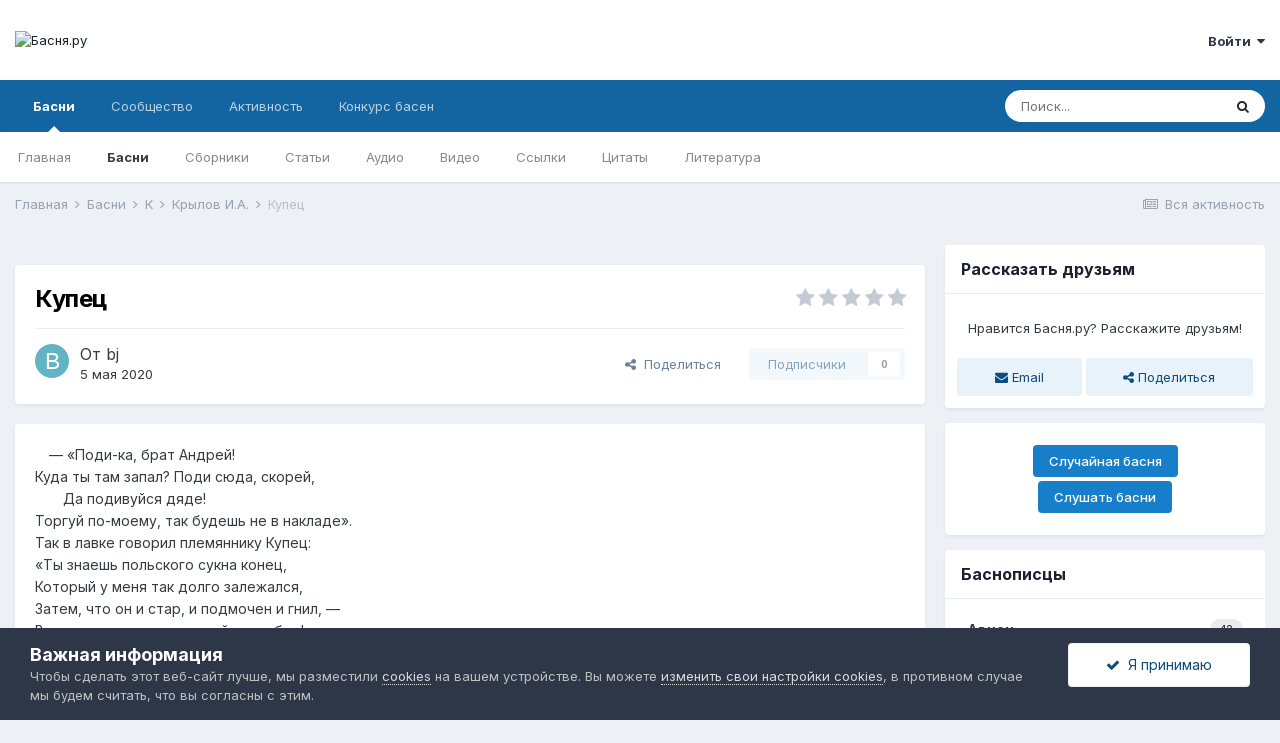

--- FILE ---
content_type: text/html;charset=UTF-8
request_url: https://basnja.ru/fables/k/krylov/%D0%BA%D1%83%D0%BF%D0%B5%D1%86-r175/
body_size: 17629
content:
<!DOCTYPE html>
<html lang="ru-RU" dir="ltr">
	<head>
		<meta charset="utf-8">
		<title>Купец - Крылов И.А. - Басня.ру</title>
		
		
			<meta name="mission" content="Привить любовь к басням">
		
<script>
  var _paq = window._paq = window._paq || [];
  _paq.push(["setDocumentTitle", document.title]);
  _paq.push(['trackPageView']);
  _paq.push(['enableLinkTracking']);
  (function() {
    var u="https://basnja.ru/ss/";
    _paq.push(['setTrackerUrl', u+'matomo.php']);
    _paq.push(['setSiteId', '1']);
    var d=document, g=d.createElement('script'), s=d.getElementsByTagName('script')[0];
    g.async=true; g.src=u+'matomo.js'; s.parentNode.insertBefore(g,s);
  })();
</script>

		
		

	<meta name="viewport" content="width=device-width, initial-scale=1">


	
	
		<meta property="og:image" content="https://basnja.ru/uploads/monthly_2020_09/bj_logo_256.png.868a99cfcdf2d808eedb01a3e87d7588.png">
	


	<meta name="twitter:card" content="summary_large_image" />



	
		
			
				<meta property="og:title" content="Купец">
			
		
	

	
		
			
				<meta property="og:type" content="website">
			
		
	

	
		
			
				<meta property="og:url" content="https://basnja.ru/fables/k/krylov/%D0%BA%D1%83%D0%BF%D0%B5%D1%86-r175/">
			
		
	

	
		
			
				<meta name="description" content="— «Поди-ка, брат Андрей! Куда ты там запал? Поди сюда, скорей, Да подивуйся дяде! Торгуй по-моему, так будешь не в накладе». Так в лавке говорил племяннику Купец: «Ты знаешь польского сукна конец, Который у меня так долго залежался, Затем, что он и стар, и подмочен и гнил, — Ведь, это я сукно за ...">
			
		
	

	
		
			
				<meta property="og:description" content="— «Поди-ка, брат Андрей! Куда ты там запал? Поди сюда, скорей, Да подивуйся дяде! Торгуй по-моему, так будешь не в накладе». Так в лавке говорил племяннику Купец: «Ты знаешь польского сукна конец, Который у меня так долго залежался, Затем, что он и стар, и подмочен и гнил, — Ведь, это я сукно за ...">
			
		
	

	
		
			
				<meta property="og:updated_time" content="2024-07-25T07:49:08Z">
			
		
	

	
		
			
				<meta name="keywords" content="И.А. Крылов, Иван Андреевич Крылов, I.A. Krylov, Ivan Andreyevich Krylov, басня, басни Ивана Андреевича Крылова, басня Ивана Андреевича Крылова Купец, читать басню Купец">
			
		
	

	
		
			
				<meta property="og:site_name" content="Басня.ру">
			
		
	

	
		
			
				<meta property="og:locale" content="ru_RU">
			
		
	


	
		<link rel="canonical" href="https://basnja.ru/fables/k/krylov/%D0%BA%D1%83%D0%BF%D0%B5%D1%86-r175/" />
	




<link rel="manifest" href="https://basnja.ru/manifest.webmanifest/">
<meta name="msapplication-config" content="https://basnja.ru/browserconfig.xml/">
<meta name="msapplication-starturl" content="/">
<meta name="application-name" content="Басня.ру">

<meta name="apple-mobile-web-app-title" content="Басня.ру">

	<meta name="theme-color" content="#ffffff">


	<meta name="msapplication-TileColor" content="#ffffff">


	<link rel="mask-icon" href="https://basnja.ru/uploads/monthly_2021_09/basnja.svg" color="#1065a1">




	

	
		
			<link rel="icon" sizes="36x36" href="https://basnja.ru/uploads/monthly_2021_09/android-chrome-36x36.png">
		
	

	
		
			<link rel="icon" sizes="48x48" href="https://basnja.ru/uploads/monthly_2021_09/android-chrome-48x48.png">
		
	

	
		
			<link rel="icon" sizes="72x72" href="https://basnja.ru/uploads/monthly_2021_09/android-chrome-72x72.png">
		
	

	
		
			<link rel="icon" sizes="96x96" href="https://basnja.ru/uploads/monthly_2021_09/android-chrome-96x96.png">
		
	

	
		
			<link rel="icon" sizes="144x144" href="https://basnja.ru/uploads/monthly_2021_09/android-chrome-144x144.png">
		
	

	
		
			<link rel="icon" sizes="192x192" href="https://basnja.ru/uploads/monthly_2021_09/android-chrome-192x192.png">
		
	

	
		
			<link rel="icon" sizes="256x256" href="https://basnja.ru/uploads/monthly_2021_09/android-chrome-256x256.png">
		
	

	
		
			<link rel="icon" sizes="384x384" href="https://basnja.ru/uploads/monthly_2021_09/android-chrome-384x384.png">
		
	

	
		
			<link rel="icon" sizes="512x512" href="https://basnja.ru/uploads/monthly_2021_09/android-chrome-512x512.png">
		
	

	
		
			<meta name="msapplication-square70x70logo" content="https://basnja.ru/uploads/monthly_2021_09/msapplication-square70x70logo.png"/>
		
	

	
		
			<meta name="msapplication-TileImage" content="https://basnja.ru/uploads/monthly_2021_09/msapplication-TileImage.png"/>
		
	

	
		
			<meta name="msapplication-square150x150logo" content="https://basnja.ru/uploads/monthly_2021_09/msapplication-square150x150logo.png"/>
		
	

	
		
			<meta name="msapplication-wide310x150logo" content="https://basnja.ru/uploads/monthly_2021_09/msapplication-wide310x150logo.png"/>
		
	

	
		
			<meta name="msapplication-square310x310logo" content="https://basnja.ru/uploads/monthly_2021_09/msapplication-square310x310logo.png"/>
		
	

	
		
			
				<link rel="apple-touch-icon" href="https://basnja.ru/uploads/monthly_2021_09/apple-touch-icon-57x57.png">
			
		
	

	
		
			
				<link rel="apple-touch-icon" sizes="60x60" href="https://basnja.ru/uploads/monthly_2021_09/apple-touch-icon-60x60.png">
			
		
	

	
		
			
				<link rel="apple-touch-icon" sizes="72x72" href="https://basnja.ru/uploads/monthly_2021_09/apple-touch-icon-72x72.png">
			
		
	

	
		
			
				<link rel="apple-touch-icon" sizes="76x76" href="https://basnja.ru/uploads/monthly_2021_09/apple-touch-icon-76x76.png">
			
		
	

	
		
			
				<link rel="apple-touch-icon" sizes="114x114" href="https://basnja.ru/uploads/monthly_2021_09/apple-touch-icon-114x114.png">
			
		
	

	
		
			
				<link rel="apple-touch-icon" sizes="120x120" href="https://basnja.ru/uploads/monthly_2021_09/apple-touch-icon-120x120.png">
			
		
	

	
		
			
				<link rel="apple-touch-icon" sizes="144x144" href="https://basnja.ru/uploads/monthly_2021_09/apple-touch-icon-144x144.png">
			
		
	

	
		
			
				<link rel="apple-touch-icon" sizes="152x152" href="https://basnja.ru/uploads/monthly_2021_09/apple-touch-icon-152x152.png">
			
		
	

	
		
			
				<link rel="apple-touch-icon" sizes="180x180" href="https://basnja.ru/uploads/monthly_2021_09/apple-touch-icon-180x180.png">
			
		
	




	<meta name="mobile-web-app-capable" content="yes">
	<meta name="apple-touch-fullscreen" content="yes">
	<meta name="apple-mobile-web-app-capable" content="yes">

	
		
	
		
			<link rel="apple-touch-startup-image" media="screen and (device-width: 568px) and (device-height: 320px) and (-webkit-device-pixel-ratio: 2) and (orientation: landscape)" href="https://basnja.ru/uploads/monthly_2021_09/apple-startup-1136x640.png">
		
	
		
			<link rel="apple-touch-startup-image" media="screen and (device-width: 812px) and (device-height: 375px) and (-webkit-device-pixel-ratio: 3) and (orientation: landscape)" href="https://basnja.ru/uploads/monthly_2021_09/apple-startup-2436x1125.png">
		
	
		
			<link rel="apple-touch-startup-image" media="screen and (device-width: 896px) and (device-height: 414px) and (-webkit-device-pixel-ratio: 2) and (orientation: landscape)" href="https://basnja.ru/uploads/monthly_2021_09/apple-startup-1792x828.png">
		
	
		
			<link rel="apple-touch-startup-image" media="screen and (device-width: 414px) and (device-height: 896px) and (-webkit-device-pixel-ratio: 2) and (orientation: portrait)" href="https://basnja.ru/uploads/monthly_2021_09/apple-startup-828x1792.png">
		
	
		
			<link rel="apple-touch-startup-image" media="screen and (device-width: 667px) and (device-height: 375px) and (-webkit-device-pixel-ratio: 2) and (orientation: landscape)" href="https://basnja.ru/uploads/monthly_2021_09/apple-startup-1334x750.png">
		
	
		
			<link rel="apple-touch-startup-image" media="screen and (device-width: 414px) and (device-height: 896px) and (-webkit-device-pixel-ratio: 3) and (orientation: portrait)" href="https://basnja.ru/uploads/monthly_2021_09/apple-startup-1242x2688.png">
		
	
		
			<link rel="apple-touch-startup-image" media="screen and (device-width: 736px) and (device-height: 414px) and (-webkit-device-pixel-ratio: 3) and (orientation: landscape)" href="https://basnja.ru/uploads/monthly_2021_09/apple-startup-2208x1242.png">
		
	
		
			<link rel="apple-touch-startup-image" media="screen and (device-width: 375px) and (device-height: 812px) and (-webkit-device-pixel-ratio: 3) and (orientation: portrait)" href="https://basnja.ru/uploads/monthly_2021_09/apple-startup-1125x2436.png">
		
	
		
			<link rel="apple-touch-startup-image" media="screen and (device-width: 414px) and (device-height: 736px) and (-webkit-device-pixel-ratio: 3) and (orientation: portrait)" href="https://basnja.ru/uploads/monthly_2021_09/apple-startup-1242x2208.png">
		
	
		
			<link rel="apple-touch-startup-image" media="screen and (device-width: 1366px) and (device-height: 1024px) and (-webkit-device-pixel-ratio: 2) and (orientation: landscape)" href="https://basnja.ru/uploads/monthly_2021_09/apple-startup-2732x2048.png">
		
	
		
			<link rel="apple-touch-startup-image" media="screen and (device-width: 896px) and (device-height: 414px) and (-webkit-device-pixel-ratio: 3) and (orientation: landscape)" href="https://basnja.ru/uploads/monthly_2021_09/apple-startup-2688x1242.png">
		
	
		
			<link rel="apple-touch-startup-image" media="screen and (device-width: 1112px) and (device-height: 834px) and (-webkit-device-pixel-ratio: 2) and (orientation: landscape)" href="https://basnja.ru/uploads/monthly_2021_09/apple-startup-2224x1668.png">
		
	
		
			<link rel="apple-touch-startup-image" media="screen and (device-width: 375px) and (device-height: 667px) and (-webkit-device-pixel-ratio: 2) and (orientation: portrait)" href="https://basnja.ru/uploads/monthly_2021_09/apple-startup-750x1334.png">
		
	
		
			<link rel="apple-touch-startup-image" media="screen and (device-width: 1024px) and (device-height: 1366px) and (-webkit-device-pixel-ratio: 2) and (orientation: portrait)" href="https://basnja.ru/uploads/monthly_2021_09/apple-startup-2048x2732.png">
		
	
		
			<link rel="apple-touch-startup-image" media="screen and (device-width: 1194px) and (device-height: 834px) and (-webkit-device-pixel-ratio: 2) and (orientation: landscape)" href="https://basnja.ru/uploads/monthly_2021_09/apple-startup-2388x1668.png">
		
	
		
			<link rel="apple-touch-startup-image" media="screen and (device-width: 834px) and (device-height: 1112px) and (-webkit-device-pixel-ratio: 2) and (orientation: portrait)" href="https://basnja.ru/uploads/monthly_2021_09/apple-startup-1668x2224.png">
		
	
		
			<link rel="apple-touch-startup-image" media="screen and (device-width: 320px) and (device-height: 568px) and (-webkit-device-pixel-ratio: 2) and (orientation: portrait)" href="https://basnja.ru/uploads/monthly_2021_09/apple-startup-640x1136.png">
		
	
		
			<link rel="apple-touch-startup-image" media="screen and (device-width: 834px) and (device-height: 1194px) and (-webkit-device-pixel-ratio: 2) and (orientation: portrait)" href="https://basnja.ru/uploads/monthly_2021_09/apple-startup-1668x2388.png">
		
	
		
			<link rel="apple-touch-startup-image" media="screen and (device-width: 1024px) and (device-height: 768px) and (-webkit-device-pixel-ratio: 2) and (orientation: landscape)" href="https://basnja.ru/uploads/monthly_2021_09/apple-startup-2048x1536.png">
		
	
		
			<link rel="apple-touch-startup-image" media="screen and (device-width: 768px) and (device-height: 1024px) and (-webkit-device-pixel-ratio: 2) and (orientation: portrait)" href="https://basnja.ru/uploads/monthly_2021_09/apple-startup-1536x2048.png">
		
	
		
			<link rel="apple-touch-startup-image" media="screen and (device-width: 820px) and (device-height: 1180px) and (-webkit-device-pixel-ratio: 2) and (orientation: landscape)" href="https://basnja.ru/uploads/monthly_2021_09/apple-startup-2360x1640.png">
		
	
		
			<link rel="apple-touch-startup-image" media="screen and (device-width: 1180px) and (device-height: 820px) and (-webkit-device-pixel-ratio: 2) and (orientation: portrait)" href="https://basnja.ru/uploads/monthly_2021_09/apple-startup-1640x2360.png">
		
	
		
			<link rel="apple-touch-startup-image" media="screen and (device-width: 810px) and (device-height: 1080px) and (-webkit-device-pixel-ratio: 2) and (orientation: landscape)" href="https://basnja.ru/uploads/monthly_2021_09/apple-startup-2160x1620.png">
		
	
		
			<link rel="apple-touch-startup-image" media="screen and (device-width: 1080px) and (device-height: 810px) and (-webkit-device-pixel-ratio: 2) and (orientation: portrait)" href="https://basnja.ru/uploads/monthly_2021_09/apple-startup-1620x2160.png">
		
	
		
			<link rel="apple-touch-startup-image" media="screen and (device-width: 926px) and (device-height: 428px) and (-webkit-device-pixel-ratio: 3) and (orientation: landscape)" href="https://basnja.ru/uploads/monthly_2021_09/apple-startup-2778x1284.png">
		
	
		
			<link rel="apple-touch-startup-image" media="screen and (device-width: 428px) and (device-height: 926px) and (-webkit-device-pixel-ratio: 3) and (orientation: portrait)" href="https://basnja.ru/uploads/monthly_2021_09/apple-startup-1284x2778.png">
		
	
		
			<link rel="apple-touch-startup-image" media="screen and (device-width: 844px) and (device-height: 390px) and (-webkit-device-pixel-ratio: 3) and (orientation: landscape)" href="https://basnja.ru/uploads/monthly_2021_09/apple-startup-2532x1170.png">
		
	
		
			<link rel="apple-touch-startup-image" media="screen and (device-width: 390px) and (device-height: 844px) and (-webkit-device-pixel-ratio: 3) and (orientation: portrait)" href="https://basnja.ru/uploads/monthly_2021_09/apple-startup-1170x2532.png">
		
	
		
			<link rel="apple-touch-startup-image" media="screen and (device-width: 780px) and (device-height: 360px) and (-webkit-device-pixel-ratio: 3) and (orientation: landscape)" href="https://basnja.ru/uploads/monthly_2021_09/apple-startup-2340x1080.png">
		
	


<link rel="preload" href="//basnja.ru/applications/core/interface/font/fontawesome-webfont.woff2?v=4.7.0" as="font" crossorigin="anonymous">
		


	
		<link href="https://fonts.googleapis.com/css?family=Inter:300,300i,400,400i,500,700,700i" rel="stylesheet" referrerpolicy="origin">
	



	<link rel='stylesheet' href='https://basnja.ru/uploads/css_built_1/341e4a57816af3ba440d891ca87450ff_framework.css?v=1c9fb7376c1763139469' media='all'>

	<link rel='stylesheet' href='https://basnja.ru/uploads/css_built_1/05e81b71abe4f22d6eb8d1a929494829_responsive.css?v=1c9fb7376c1763139469' media='all'>

	<link rel='stylesheet' href='https://basnja.ru/uploads/css_built_1/20446cf2d164adcc029377cb04d43d17_flags.css?v=1c9fb7376c1763139469' media='all'>

	<link rel='stylesheet' href='https://basnja.ru/uploads/css_built_1/90eb5adf50a8c640f633d47fd7eb1778_core.css?v=1c9fb7376c1763139469' media='all'>

	<link rel='stylesheet' href='https://basnja.ru/uploads/css_built_1/5a0da001ccc2200dc5625c3f3934497d_core_responsive.css?v=1c9fb7376c1763139469' media='all'>

	<link rel='stylesheet' href='https://basnja.ru/uploads/page_objects/basnja.css.c680c960aca46c217a88e044fdcf7737.css?v=1c9fb7376c1763139469' media='all'>

	<link rel='stylesheet' href='https://basnja.ru/uploads/css_built_1/9037af43189dec1f1ca4d162227a3350_record.css?v=1c9fb7376c1763139469' media='all'>

	<link rel='stylesheet' href='https://basnja.ru/uploads/css_built_1/97c0a48072ce601c9764cb6b00a6588a_page.css?v=1c9fb7376c1763139469' media='all'>





<link rel='stylesheet' href='https://basnja.ru/uploads/css_built_1/258adbb6e4f3e83cd3b355f84e3fa002_custom.css?v=1c9fb7376c1763139469' media='all'>




		

	
	<script type='text/javascript'>
		var ipsDebug = false;		
	
		var CKEDITOR_BASEPATH = '//basnja.ru/applications/core/interface/ckeditor/ckeditor/';
	
		var ipsSettings = {
			
			
			cookie_path: "/",
			
			cookie_prefix: "ips4_",
			
			
			cookie_ssl: true,
			
			upload_imgURL: "",
			message_imgURL: "",
			notification_imgURL: "",
			baseURL: "//basnja.ru/",
			jsURL: "//basnja.ru/applications/core/interface/js/js.php",
			csrfKey: "d4d5490507867886b3f7f0c7fc26ae23",
			antiCache: "1c9fb7376c1763139469",
			jsAntiCache: "1c9fb7376c1767971181",
			disableNotificationSounds: true,
			useCompiledFiles: true,
			links_external: true,
			memberID: 0,
			lazyLoadEnabled: true,
			blankImg: "//basnja.ru/applications/core/interface/js/spacer.png",
			googleAnalyticsEnabled: false,
			matomoEnabled: true,
			viewProfiles: false,
			mapProvider: 'none',
			mapApiKey: '',
			pushPublicKey: "BP55t6O2dqxfhGtAHSXCEUuW0t3y1IzTyevibDnzeuXlfKVnnJtHQjwNvEQ70hPT0L1KbxL5yJLiyhZrTo0CmR0",
			relativeDates: true
		};
		
		
		
		
			ipsSettings['maxImageDimensions'] = {
				width: 1280,
				height: 854
			};
		
		
	</script>





<script type='text/javascript' src='https://basnja.ru/uploads/javascript_global/root_library.js?v=1c9fb7376c1767971181' data-ips></script>


<script type='text/javascript' src='https://basnja.ru/uploads/javascript_global/root_js_lang_5.js?v=1c9fb7376c1767971181' data-ips></script>


<script type='text/javascript' src='https://basnja.ru/uploads/javascript_global/root_framework.js?v=1c9fb7376c1767971181' data-ips></script>


<script type='text/javascript' src='https://basnja.ru/uploads/javascript_core/global_global_core.js?v=1c9fb7376c1767971181' data-ips></script>


<script type='text/javascript' src='https://basnja.ru/uploads/javascript_global/root_front.js?v=1c9fb7376c1767971181' data-ips></script>


<script type='text/javascript' src='https://basnja.ru/uploads/javascript_core/front_front_core.js?v=1c9fb7376c1767971181' data-ips></script>


<script type='text/javascript' src='https://basnja.ru/uploads/javascript_cms/front_app.js?v=1c9fb7376c1767971181' data-ips></script>


<script type='text/javascript' src='https://basnja.ru/uploads/javascript_global/root_map.js?v=1c9fb7376c1767971181' data-ips></script>



	<script type='text/javascript'>
		
			ips.setSetting( 'date_format', jQuery.parseJSON('"dd.mm.yy"') );
		
			ips.setSetting( 'date_first_day', jQuery.parseJSON('0') );
		
			ips.setSetting( 'ipb_url_filter_option', jQuery.parseJSON('"none"') );
		
			ips.setSetting( 'url_filter_any_action', jQuery.parseJSON('"allow"') );
		
			ips.setSetting( 'bypass_profanity', jQuery.parseJSON('0') );
		
			ips.setSetting( 'emoji_style', jQuery.parseJSON('"native"') );
		
			ips.setSetting( 'emoji_shortcodes', jQuery.parseJSON('true') );
		
			ips.setSetting( 'emoji_ascii', jQuery.parseJSON('true') );
		
			ips.setSetting( 'emoji_cache', jQuery.parseJSON('1624391591') );
		
			ips.setSetting( 'image_jpg_quality', jQuery.parseJSON('85') );
		
			ips.setSetting( 'cloud2', jQuery.parseJSON('false') );
		
		
	</script>



<script type='application/ld+json'>
{
    "@context": "http://schema.org",
    "@type": "Article",
    "url": "https://basnja.ru/fables/k/krylov/%D0%BA%D1%83%D0%BF%D0%B5%D1%86-r175/",
    "discussionUrl": "https://basnja.ru/fables/k/krylov/%D0%BA%D1%83%D0%BF%D0%B5%D1%86-r175/",
    "mainEntityOfPage": "https://basnja.ru/fables/k/krylov/%D0%BA%D1%83%D0%BF%D0%B5%D1%86-r175/",
    "name": "\u041a\u0443\u043f\u0435\u0446",
    "headline": "\u041a\u0443\u043f\u0435\u0446",
    "text": "\u2003\u2014 \u00ab\u041f\u043e\u0434\u0438-\u043a\u0430, \u0431\u0440\u0430\u0442 \u0410\u043d\u0434\u0440\u0435\u0439! \n\t\u041a\u0443\u0434\u0430 \u0442\u044b \u0442\u0430\u043c \u0437\u0430\u043f\u0430\u043b? \u041f\u043e\u0434\u0438 \u0441\u044e\u0434\u0430, \u0441\u043a\u043e\u0440\u0435\u0439, \n\t\u2003\u2003\u0414\u0430 \u043f\u043e\u0434\u0438\u0432\u0443\u0439\u0441\u044f \u0434\u044f\u0434\u0435! \n\t\u0422\u043e\u0440\u0433\u0443\u0439 \u043f\u043e-\u043c\u043e\u0435\u043c\u0443, \u0442\u0430\u043a \u0431\u0443\u0434\u0435\u0448\u044c \u043d\u0435 \u0432 \u043d\u0430\u043a\u043b\u0430\u0434\u0435\u00bb. \n\t\u0422\u0430\u043a \u0432 \u043b\u0430\u0432\u043a\u0435 \u0433\u043e\u0432\u043e\u0440\u0438\u043b \u043f\u043b\u0435\u043c\u044f\u043d\u043d\u0438\u043a\u0443 \u041a\u0443\u043f\u0435\u0446: \n\t\u00ab\u0422\u044b \u0437\u043d\u0430\u0435\u0448\u044c \u043f\u043e\u043b\u044c\u0441\u043a\u043e\u0433\u043e \u0441\u0443\u043a\u043d\u0430 \u043a\u043e\u043d\u0435\u0446, \n\t\u041a\u043e\u0442\u043e\u0440\u044b\u0439 \u0443 \u043c\u0435\u043d\u044f \u0442\u0430\u043a \u0434\u043e\u043b\u0433\u043e \u0437\u0430\u043b\u0435\u0436\u0430\u043b\u0441\u044f, \n\t\u0417\u0430\u0442\u0435\u043c, \u0447\u0442\u043e \u043e\u043d \u0438 \u0441\u0442\u0430\u0440, \u0438 \u043f\u043e\u0434\u043c\u043e\u0447\u0435\u043d \u0438 \u0433\u043d\u0438\u043b, \u2014 \n\t\u0412\u0435\u0434\u044c, \u044d\u0442\u043e \u044f \u0441\u0443\u043a\u043d\u043e \u0437\u0430 \u0430\u043d\u0433\u043b\u0438\u0439\u0441\u043a\u043e\u0435 \u0441\u0431\u044b\u043b! \n\t\u0412\u043e\u0442, \u0432\u0438\u0434\u0438\u0448\u044c, \u0441\u0435\u0439 \u043b\u0438\u0448\u044c \u0447\u0430\u0441 \u0432\u0437\u044f\u043b \u0437\u0430 \u043d\u0435\u0433\u043e \u0441\u043e\u0442\u043d\u044f\u0436\u043a\u0443: \n\t\u2003\u2003\u0411\u043e\u0433 \u043e\u043b\u0443\u0448\u043a\u0430 \u043f\u043e\u0441\u043b\u0430\u043b\u00bb. \n\t\u2014 \u00ab\u0412\u0441\u0451 \u044d\u0442\u043e, \u0434\u044f\u0434\u044f, \u0442\u0430\u043a\u00bb, \u043f\u043b\u0435\u043c\u044f\u043d\u043d\u0438\u043a \u043e\u0442\u0432\u0435\u0447\u0430\u043b; \n\t\u00ab\u0414\u0430 \u0432 \u043e\u043b\u0443\u0445\u0438-\u0442\u043e, \u044f \u043d\u0435 \u0437\u043d\u0430\u044e, \u043a\u0442\u043e \u043f\u043e\u043f\u0430\u043b; \n\t\u0412\u0433\u043b\u044f\u0434\u0438\u0441\u044c-\u043a\u043e: \u0442\u044b \u0432\u0435\u0434\u044c \u0432\u0437\u044f\u043b \u0444\u0430\u043b\u044c\u0448\u0438\u0432\u0443\u044e \u0431\u0443\u043c\u0430\u0436\u043a\u0443!\u00bb\n \n\n\n\t\u041e\u0431\u043c\u0430\u043d\u0443\u0442! \u041e\u0431\u043c\u0430\u043d\u0443\u043b \u041a\u0443\u043f\u0435\u0446! \u0432 \u0442\u043e\u043c \u0434\u0438\u0432\u0430 \u043d\u0435\u0442; \n\t\u2003\u041d\u043e \u0435\u0441\u043b\u0438 \u043a\u0442\u043e \u043d\u0430 \u0441\u0432\u0435\u0442 \n\t\u2003\u041f\u043e\u0432\u044b\u0448\u0435 \u043b\u0430\u0432\u043e\u043a \u0432\u0437\u0433\u043b\u044f\u043d\u0435\u0442 \u2014 \n\t\u0423\u0432\u0438\u0434\u0438\u0442, \u0447\u0442\u043e \u0438 \u0442\u0430\u043c \u043d\u0430 \u0442\u0443 \u0436\u0435 \u0441\u0442\u0430\u0442\u044c \u0438\u0434\u0435\u0442; \n\t\u2003\u041f\u043e\u0447\u0442\u0438 \u0443 \u0432\u0441\u0435\u0445 \u0432\u043e \u0432\u0441\u0435\u043c \u043e\u0434\u0438\u043d \u0440\u0430\u0441\u0447\u0435\u0442: \n\t\u2003\u2003\u041a\u043e\u0433\u043e \u043a\u0442\u043e \u043b\u0443\u0447\u0448\u0435 \u043f\u0440\u043e\u0432\u0435\u0434\u0435\u0442, \n\t\u2003\u2003\u2003\u0418 \u043a\u0442\u043e \u043a\u043e\u0433\u043e \u0445\u0438\u0442\u0440\u0435\u0439 \u043e\u0431\u043c\u0430\u043d\u0435\u0442.\n \n",
    "articleBody": "\u2003\u2014 \u00ab\u041f\u043e\u0434\u0438-\u043a\u0430, \u0431\u0440\u0430\u0442 \u0410\u043d\u0434\u0440\u0435\u0439! \n\t\u041a\u0443\u0434\u0430 \u0442\u044b \u0442\u0430\u043c \u0437\u0430\u043f\u0430\u043b? \u041f\u043e\u0434\u0438 \u0441\u044e\u0434\u0430, \u0441\u043a\u043e\u0440\u0435\u0439, \n\t\u2003\u2003\u0414\u0430 \u043f\u043e\u0434\u0438\u0432\u0443\u0439\u0441\u044f \u0434\u044f\u0434\u0435! \n\t\u0422\u043e\u0440\u0433\u0443\u0439 \u043f\u043e-\u043c\u043e\u0435\u043c\u0443, \u0442\u0430\u043a \u0431\u0443\u0434\u0435\u0448\u044c \u043d\u0435 \u0432 \u043d\u0430\u043a\u043b\u0430\u0434\u0435\u00bb. \n\t\u0422\u0430\u043a \u0432 \u043b\u0430\u0432\u043a\u0435 \u0433\u043e\u0432\u043e\u0440\u0438\u043b \u043f\u043b\u0435\u043c\u044f\u043d\u043d\u0438\u043a\u0443 \u041a\u0443\u043f\u0435\u0446: \n\t\u00ab\u0422\u044b \u0437\u043d\u0430\u0435\u0448\u044c \u043f\u043e\u043b\u044c\u0441\u043a\u043e\u0433\u043e \u0441\u0443\u043a\u043d\u0430 \u043a\u043e\u043d\u0435\u0446, \n\t\u041a\u043e\u0442\u043e\u0440\u044b\u0439 \u0443 \u043c\u0435\u043d\u044f \u0442\u0430\u043a \u0434\u043e\u043b\u0433\u043e \u0437\u0430\u043b\u0435\u0436\u0430\u043b\u0441\u044f, \n\t\u0417\u0430\u0442\u0435\u043c, \u0447\u0442\u043e \u043e\u043d \u0438 \u0441\u0442\u0430\u0440, \u0438 \u043f\u043e\u0434\u043c\u043e\u0447\u0435\u043d \u0438 \u0433\u043d\u0438\u043b, \u2014 \n\t\u0412\u0435\u0434\u044c, \u044d\u0442\u043e \u044f \u0441\u0443\u043a\u043d\u043e \u0437\u0430 \u0430\u043d\u0433\u043b\u0438\u0439\u0441\u043a\u043e\u0435 \u0441\u0431\u044b\u043b! \n\t\u0412\u043e\u0442, \u0432\u0438\u0434\u0438\u0448\u044c, \u0441\u0435\u0439 \u043b\u0438\u0448\u044c \u0447\u0430\u0441 \u0432\u0437\u044f\u043b \u0437\u0430 \u043d\u0435\u0433\u043e \u0441\u043e\u0442\u043d\u044f\u0436\u043a\u0443: \n\t\u2003\u2003\u0411\u043e\u0433 \u043e\u043b\u0443\u0448\u043a\u0430 \u043f\u043e\u0441\u043b\u0430\u043b\u00bb. \n\t\u2014 \u00ab\u0412\u0441\u0451 \u044d\u0442\u043e, \u0434\u044f\u0434\u044f, \u0442\u0430\u043a\u00bb, \u043f\u043b\u0435\u043c\u044f\u043d\u043d\u0438\u043a \u043e\u0442\u0432\u0435\u0447\u0430\u043b; \n\t\u00ab\u0414\u0430 \u0432 \u043e\u043b\u0443\u0445\u0438-\u0442\u043e, \u044f \u043d\u0435 \u0437\u043d\u0430\u044e, \u043a\u0442\u043e \u043f\u043e\u043f\u0430\u043b; \n\t\u0412\u0433\u043b\u044f\u0434\u0438\u0441\u044c-\u043a\u043e: \u0442\u044b \u0432\u0435\u0434\u044c \u0432\u0437\u044f\u043b \u0444\u0430\u043b\u044c\u0448\u0438\u0432\u0443\u044e \u0431\u0443\u043c\u0430\u0436\u043a\u0443!\u00bb\n \n\n\n\t\u041e\u0431\u043c\u0430\u043d\u0443\u0442! \u041e\u0431\u043c\u0430\u043d\u0443\u043b \u041a\u0443\u043f\u0435\u0446! \u0432 \u0442\u043e\u043c \u0434\u0438\u0432\u0430 \u043d\u0435\u0442; \n\t\u2003\u041d\u043e \u0435\u0441\u043b\u0438 \u043a\u0442\u043e \u043d\u0430 \u0441\u0432\u0435\u0442 \n\t\u2003\u041f\u043e\u0432\u044b\u0448\u0435 \u043b\u0430\u0432\u043e\u043a \u0432\u0437\u0433\u043b\u044f\u043d\u0435\u0442 \u2014 \n\t\u0423\u0432\u0438\u0434\u0438\u0442, \u0447\u0442\u043e \u0438 \u0442\u0430\u043c \u043d\u0430 \u0442\u0443 \u0436\u0435 \u0441\u0442\u0430\u0442\u044c \u0438\u0434\u0435\u0442; \n\t\u2003\u041f\u043e\u0447\u0442\u0438 \u0443 \u0432\u0441\u0435\u0445 \u0432\u043e \u0432\u0441\u0435\u043c \u043e\u0434\u0438\u043d \u0440\u0430\u0441\u0447\u0435\u0442: \n\t\u2003\u2003\u041a\u043e\u0433\u043e \u043a\u0442\u043e \u043b\u0443\u0447\u0448\u0435 \u043f\u0440\u043e\u0432\u0435\u0434\u0435\u0442, \n\t\u2003\u2003\u2003\u0418 \u043a\u0442\u043e \u043a\u043e\u0433\u043e \u0445\u0438\u0442\u0440\u0435\u0439 \u043e\u0431\u043c\u0430\u043d\u0435\u0442.\n \n",
    "dateCreated": "2024-07-25T07:41:31+0000",
    "datePublished": "2020-05-05T18:41:00+0000",
    "dateModified": "2024-07-25T07:41:31+0000",
    "pageStart": 1,
    "pageEnd": 1,
    "author": {
        "@type": "Person",
        "name": "bj",
        "image": "https://basnja.ru/applications/core/interface/email/default_photo.png",
        "url": "https://basnja.ru/profile/1-bj/"
    },
    "publisher": {
        "@id": "https://basnja.ru/#organization",
        "member": {
            "@type": "Person",
            "name": "bj",
            "image": "https://basnja.ru/applications/core/interface/email/default_photo.png",
            "url": "https://basnja.ru/profile/1-bj/"
        },
        "logo": {
            "@type": "ImageObject",
            "url": "https://basnja.ru/uploads/monthly_2021_02/bj_logo_text_96.png.a7f75eda5639dcc7802bf48b6bd8c34f.png"
        }
    },
    "interactionStatistic": [
        {
            "@type": "InteractionCounter",
            "interactionType": "http://schema.org/ViewAction",
            "userInteractionCount": 836
        },
        {
            "@type": "InteractionCounter",
            "interactionType": "http://schema.org/FollowAction",
            "userInteractionCount": 0
        },
        {
            "@type": "InteractionCounter",
            "interactionType": "http://schema.org/ReviewAction",
            "userInteractionCount": 0
        },
        {
            "@type": "InteractionCounter",
            "interactionType": "http://schema.org/CommentAction",
            "userInteractionCount": 1
        }
    ],
    "image": {
        "@type": "ImageObject",
        "url": "https://basnja.ru/applications/core/interface/email/default_photo.png",
        "width": "500",
        "height": "500"
    },
    "commentCount": 1
}	
</script>

<script type='application/ld+json'>
{
    "@context": "http://www.schema.org",
    "publisher": "https://basnja.ru/#organization",
    "@type": "WebSite",
    "@id": "https://basnja.ru/#website",
    "mainEntityOfPage": "https://basnja.ru/",
    "name": "\u0411\u0430\u0441\u043d\u044f.\u0440\u0443",
    "url": "https://basnja.ru/",
    "potentialAction": {
        "type": "SearchAction",
        "query-input": "required name=query",
        "target": "https://basnja.ru/search/?q={query}"
    },
    "inLanguage": [
        {
            "@type": "Language",
            "name": "\u0420\u0443\u0441\u0441\u043a\u0438\u0439 (RU)",
            "alternateName": "ru-RU"
        },
        {
            "@type": "Language",
            "name": "English (USA)",
            "alternateName": "en-US"
        }
    ]
}	
</script>

<script type='application/ld+json'>
{
    "@context": "http://www.schema.org",
    "@type": "Organization",
    "@id": "https://basnja.ru/#organization",
    "mainEntityOfPage": "https://basnja.ru/",
    "name": "\u0411\u0430\u0441\u043d\u044f.\u0440\u0443",
    "url": "https://basnja.ru/",
    "logo": {
        "@type": "ImageObject",
        "@id": "https://basnja.ru/#logo",
        "url": "https://basnja.ru/uploads/monthly_2021_02/bj_logo_text_96.png.a7f75eda5639dcc7802bf48b6bd8c34f.png"
    }
}	
</script>

<script type='application/ld+json'>
{
    "@context": "http://schema.org",
    "@type": "BreadcrumbList",
    "itemListElement": [
        {
            "@type": "ListItem",
            "position": 1,
            "item": {
                "@id": "https://basnja.ru/fables/",
                "name": "Басни"
            }
        },
        {
            "@type": "ListItem",
            "position": 2,
            "item": {
                "@id": "https://basnja.ru/fables/k/",
                "name": "К"
            }
        },
        {
            "@type": "ListItem",
            "position": 3,
            "item": {
                "@id": "https://basnja.ru/fables/k/krylov/",
                "name": "Крылов И.А."
            }
        }
    ]
}	
</script>


		

	
	<link rel='shortcut icon' href='https://basnja.ru/uploads/monthly_2020_09/bj_logo_48.png' type="image/png">

		
<script>window.yaContextCb=window.yaContextCb||[]</script>
<script src="https://yandex.ru/ads/system/context.js" async></script>

	</head>
	<body class='ipsApp ipsApp_front ipsJS_none ipsClearfix cCmsDatabase_db_fables' data-controller='core.front.core.app' data-message="" data-pageApp='cms' data-pageLocation='front' data-pageModule='pages' data-pageController='page' data-pageID='175'  data-pageName="fables">
		
		  <a href='#ipsLayout_mainArea' class='ipsHide' title='Перейти к основной публикации' accesskey='m'>Перейти к публикации</a>
		
			<div id='ipsLayout_header' class='ipsClearfix'>
				





				<header>
					<div class='ipsLayout_container'>
						


<a href='https://basnja.ru/' id='elLogo' accesskey='1'><img src="https://basnja.ru/uploads/monthly_2021_02/bj_logo_text_96.png.a7f75eda5639dcc7802bf48b6bd8c34f.png" alt='Басня.ру'></a>

						
							

	<ul id='elUserNav' class='ipsList_inline cSignedOut ipsResponsive_showDesktop'>
		
		<li id='elSignInLink'>
			<a href='https://basnja.ru/login/' data-ipsMenu-closeOnClick="false" data-ipsMenu id='elUserSignIn'>
				Войти &nbsp;<i class='fa fa-caret-down'></i>
			</a>
			
<div id='elUserSignIn_menu' class='ipsMenu ipsMenu_auto ipsHide'>
	<form accept-charset='utf-8' method='post' action='https://basnja.ru/login/'>
		<input type="hidden" name="csrfKey" value="d4d5490507867886b3f7f0c7fc26ae23">
		<input type="hidden" name="ref" value="aHR0cHM6Ly9iYXNuamEucnUvZmFibGVzL2sva3J5bG92LyVEMCVCQSVEMSU4MyVEMCVCRiVEMCVCNSVEMSU4Ni1yMTc1Lw==">
		<div data-role="loginForm">
			
			
			
				<div class='ipsColumns ipsColumns_noSpacing'>
					<div class='ipsColumn ipsColumn_wide' id='elUserSignIn_internal'>
						
<div class="ipsPad ipsForm ipsForm_vertical">
	<h4 class="ipsType_sectionHead">Войти</h4>
	<br><br>
	<ul class='ipsList_reset'>
		<li class="ipsFieldRow ipsFieldRow_noLabel ipsFieldRow_fullWidth">
			
			
				<input type="email" placeholder="Email-адрес" name="auth" autocomplete="email">
			
		</li>
		<li class="ipsFieldRow ipsFieldRow_noLabel ipsFieldRow_fullWidth">
			<input type="password" placeholder="Пароль" name="password" autocomplete="current-password">
		</li>
		<li class="ipsFieldRow ipsFieldRow_checkbox ipsClearfix">
			<span class="ipsCustomInput">
				<input type="checkbox" name="remember_me" id="remember_me_checkbox" value="1" checked aria-checked="true">
				<span></span>
			</span>
			<div class="ipsFieldRow_content">
				<label class="ipsFieldRow_label" for="remember_me_checkbox">Запомнить меня</label>
				<span class="ipsFieldRow_desc">Не рекомендуется на общедоступных компьютерах</span>
			</div>
		</li>
		<li class="ipsFieldRow ipsFieldRow_fullWidth">
			<button type="submit" name="_processLogin" value="usernamepassword" class="ipsButton ipsButton_primary ipsButton_small" id="elSignIn_submit">Войти</button>
			
				<p class="ipsType_right ipsType_small">
					
						<a href='https://basnja.ru/lostpassword/' data-ipsDialog data-ipsDialog-title='Забыли пароль?'>
					
					Забыли пароль?</a>
				</p>
			
		</li>
	</ul>
</div>
					</div>
					<div class='ipsColumn ipsColumn_wide'>
						<div class='ipsPadding' id='elUserSignIn_external'>
							<div class='ipsAreaBackground_light ipsPadding:half'>
								
								
									<div class='ipsType_center ipsMargin_top:half'>
										

<button type="submit" name="_processLogin" value="2" class='ipsButton ipsButton_verySmall ipsButton_fullWidth ipsSocial ' style="background-color: #367cc2">
	
		<span class='ipsSocial_icon'>
			
				<i class='fa fa-sign-in'></i>
			
		</span>
		<span class='ipsSocial_text'>Ввести код</span>
	
</button>
									</div>
								
							</div>
						</div>
					</div>
				</div>
			
		</div>
	</form>
</div>
		</li>
		
	</ul>

							
<ul class='ipsMobileHamburger ipsList_reset ipsResponsive_hideDesktop'>
	<li data-ipsDrawer data-ipsDrawer-drawerElem='#elMobileDrawer'>
		<a href='#'>
			
			
			
			
			<i class='fa fa-navicon'></i>
		</a>
	</li>
</ul>
						
					</div>
				</header>
				

	<nav data-controller='core.front.core.navBar' class=' ipsResponsive_showDesktop'>
		<div class='ipsNavBar_primary ipsLayout_container '>
			<ul data-role="primaryNavBar" class='ipsClearfix'>
				


	
		
		
			
		
		<li class='ipsNavBar_active' data-active id='elNavSecondary_50' data-role="navBarItem" data-navApp="cms" data-navExt="Pages">
			
			
				<a href="https://basnja.ru"  data-navItem-id="50" data-navDefault>
					Басни<span class='ipsNavBar_active__identifier'></span>
				</a>
			
			
				<ul class='ipsNavBar_secondary ' data-role='secondaryNavBar'>
					


	
		
		
		<li  id='elNavSecondary_40' data-role="navBarItem" data-navApp="cms" data-navExt="Pages">
			
			
				<a href="https://basnja.ru"  data-navItem-id="40" >
					Главная<span class='ipsNavBar_active__identifier'></span>
				</a>
			
			
		</li>
	
	

	
		
		
			
		
		<li class='ipsNavBar_active' data-active id='elNavSecondary_11' data-role="navBarItem" data-navApp="cms" data-navExt="Pages">
			
			
				<a href="https://basnja.ru/fables/"  data-navItem-id="11" data-navDefault>
					Басни<span class='ipsNavBar_active__identifier'></span>
				</a>
			
			
		</li>
	
	

	
		
		
		<li  id='elNavSecondary_39' data-role="navBarItem" data-navApp="cms" data-navExt="Pages">
			
			
				<a href="https://basnja.ru/sets/"  data-navItem-id="39" >
					Сборники<span class='ipsNavBar_active__identifier'></span>
				</a>
			
			
		</li>
	
	

	
		
		
		<li  id='elNavSecondary_72' data-role="navBarItem" data-navApp="cms" data-navExt="Pages">
			
			
				<a href="https://basnja.ru/articles/"  data-navItem-id="72" >
					Статьи<span class='ipsNavBar_active__identifier'></span>
				</a>
			
			
		</li>
	
	

	
		
		
		<li  id='elNavSecondary_55' data-role="navBarItem" data-navApp="cms" data-navExt="Pages">
			
			
				<a href="https://basnja.ru/audio/"  data-navItem-id="55" >
					Аудио<span class='ipsNavBar_active__identifier'></span>
				</a>
			
			
		</li>
	
	

	
		
		
		<li  id='elNavSecondary_56' data-role="navBarItem" data-navApp="cms" data-navExt="Pages">
			
			
				<a href="https://basnja.ru/video/"  data-navItem-id="56" >
					Видео<span class='ipsNavBar_active__identifier'></span>
				</a>
			
			
		</li>
	
	

	
		
		
		<li  id='elNavSecondary_54' data-role="navBarItem" data-navApp="cms" data-navExt="Pages">
			
			
				<a href="https://basnja.ru/links/"  data-navItem-id="54" >
					Ссылки<span class='ipsNavBar_active__identifier'></span>
				</a>
			
			
		</li>
	
	

	
		
		
		<li  id='elNavSecondary_57' data-role="navBarItem" data-navApp="cms" data-navExt="Pages">
			
			
				<a href="https://basnja.ru/quotes/"  data-navItem-id="57" >
					Цитаты<span class='ipsNavBar_active__identifier'></span>
				</a>
			
			
		</li>
	
	

	
		
		
		<li  id='elNavSecondary_66' data-role="navBarItem" data-navApp="cms" data-navExt="Pages">
			
			
				<a href="https://basnja.ru/books/"  data-navItem-id="66" >
					Литература<span class='ipsNavBar_active__identifier'></span>
				</a>
			
			
		</li>
	
	

					<li class='ipsHide' id='elNavigationMore_50' data-role='navMore'>
						<a href='#' data-ipsMenu data-ipsMenu-appendTo='#elNavigationMore_50' id='elNavigationMore_50_dropdown'>Больше <i class='fa fa-caret-down'></i></a>
						<ul class='ipsHide ipsMenu ipsMenu_auto' id='elNavigationMore_50_dropdown_menu' data-role='moreDropdown'></ul>
					</li>
				</ul>
			
		</li>
	
	

	
		
		
		<li  id='elNavSecondary_1' data-role="navBarItem" data-navApp="core" data-navExt="CustomItem">
			
			
				<a href="https://basnja.ru/blogs/"  data-navItem-id="1" >
					Сообщество<span class='ipsNavBar_active__identifier'></span>
				</a>
			
			
				<ul class='ipsNavBar_secondary ipsHide' data-role='secondaryNavBar'>
					


	
		
		
		<li  id='elNavSecondary_12' data-role="navBarItem" data-navApp="blog" data-navExt="Blogs">
			
			
				<a href="https://basnja.ru/blogs/"  data-navItem-id="12" >
					Блоги<span class='ipsNavBar_active__identifier'></span>
				</a>
			
			
		</li>
	
	

	
		
		
		<li  id='elNavSecondary_10' data-role="navBarItem" data-navApp="forums" data-navExt="Forums">
			
			
				<a href="https://basnja.ru/forums/"  data-navItem-id="10" >
					Форум<span class='ipsNavBar_active__identifier'></span>
				</a>
			
			
		</li>
	
	

	
	

	
		
		
		<li  id='elNavSecondary_27' data-role="navBarItem" data-navApp="gallery" data-navExt="Gallery">
			
			
				<a href="https://basnja.ru/gallery/"  data-navItem-id="27" >
					Галерея<span class='ipsNavBar_active__identifier'></span>
				</a>
			
			
		</li>
	
	

	
		
		
		<li  id='elNavSecondary_13' data-role="navBarItem" data-navApp="calendar" data-navExt="Calendar">
			
			
				<a href="https://basnja.ru/calendar/"  data-navItem-id="13" >
					Календарь<span class='ipsNavBar_active__identifier'></span>
				</a>
			
			
		</li>
	
	

	
		
		
		<li  id='elNavSecondary_22' data-role="navBarItem" data-navApp="core" data-navExt="Guidelines">
			
			
				<a href="https://basnja.ru/guidelines/"  data-navItem-id="22" >
					Правила<span class='ipsNavBar_active__identifier'></span>
				</a>
			
			
		</li>
	
	

	
	

					<li class='ipsHide' id='elNavigationMore_1' data-role='navMore'>
						<a href='#' data-ipsMenu data-ipsMenu-appendTo='#elNavigationMore_1' id='elNavigationMore_1_dropdown'>Больше <i class='fa fa-caret-down'></i></a>
						<ul class='ipsHide ipsMenu ipsMenu_auto' id='elNavigationMore_1_dropdown_menu' data-role='moreDropdown'></ul>
					</li>
				</ul>
			
		</li>
	
	

	
		
		
		<li  id='elNavSecondary_2' data-role="navBarItem" data-navApp="core" data-navExt="CustomItem">
			
			
				<a href="https://basnja.ru/discover/"  data-navItem-id="2" >
					Активность<span class='ipsNavBar_active__identifier'></span>
				</a>
			
			
				<ul class='ipsNavBar_secondary ipsHide' data-role='secondaryNavBar'>
					


	
		
		
		<li  id='elNavSecondary_4' data-role="navBarItem" data-navApp="core" data-navExt="AllActivity">
			
			
				<a href="https://basnja.ru/discover/"  data-navItem-id="4" >
					Вся активность<span class='ipsNavBar_active__identifier'></span>
				</a>
			
			
		</li>
	
	

	
	

	
	

	
	

	
		
		
		<li  id='elNavSecondary_8' data-role="navBarItem" data-navApp="core" data-navExt="Search">
			
			
				<a href="https://basnja.ru/search/"  data-navItem-id="8" >
					Поиск<span class='ipsNavBar_active__identifier'></span>
				</a>
			
			
		</li>
	
	

	
	

	
	

	
	

					<li class='ipsHide' id='elNavigationMore_2' data-role='navMore'>
						<a href='#' data-ipsMenu data-ipsMenu-appendTo='#elNavigationMore_2' id='elNavigationMore_2_dropdown'>Больше <i class='fa fa-caret-down'></i></a>
						<ul class='ipsHide ipsMenu ipsMenu_auto' id='elNavigationMore_2_dropdown_menu' data-role='moreDropdown'></ul>
					</li>
				</ul>
			
		</li>
	
	

	
		
		
		<li  id='elNavSecondary_14' data-role="navBarItem" data-navApp="basnja" data-navExt="Basnja">
			
			
				<a href="https://basnja.ru/basnja/contests/"  data-navItem-id="14" >
					Конкурс басен<span class='ipsNavBar_active__identifier'></span>
				</a>
			
			
				<ul class='ipsNavBar_secondary ipsHide' data-role='secondaryNavBar'>
					


	
		
		
		<li  id='elNavSecondary_15' data-role="navBarItem" data-navApp="basnja" data-navExt="Contest">
			
			
				<a href="https://basnja.ru/basnja/contests/"  data-navItem-id="15" >
					Конкурсы<span class='ipsNavBar_active__identifier'></span>
				</a>
			
			
		</li>
	
	

	
	

	
	

	
	

	
	

					<li class='ipsHide' id='elNavigationMore_14' data-role='navMore'>
						<a href='#' data-ipsMenu data-ipsMenu-appendTo='#elNavigationMore_14' id='elNavigationMore_14_dropdown'>Больше <i class='fa fa-caret-down'></i></a>
						<ul class='ipsHide ipsMenu ipsMenu_auto' id='elNavigationMore_14_dropdown_menu' data-role='moreDropdown'></ul>
					</li>
				</ul>
			
		</li>
	
	

	
	

				<li class='ipsHide' id='elNavigationMore' data-role='navMore'>
					<a href='#' data-ipsMenu data-ipsMenu-appendTo='#elNavigationMore' id='elNavigationMore_dropdown'>Больше</a>
					<ul class='ipsNavBar_secondary ipsHide' data-role='secondaryNavBar'>
						<li class='ipsHide' id='elNavigationMore_more' data-role='navMore'>
							<a href='#' data-ipsMenu data-ipsMenu-appendTo='#elNavigationMore_more' id='elNavigationMore_more_dropdown'>Больше <i class='fa fa-caret-down'></i></a>
							<ul class='ipsHide ipsMenu ipsMenu_auto' id='elNavigationMore_more_dropdown_menu' data-role='moreDropdown'></ul>
						</li>
					</ul>
				</li>
			</ul>
			

	<div id="elSearchWrapper">
		<div id='elSearch' class='' data-controller='core.front.core.quickSearch'>
			<form accept-charset='utf-8' action='//basnja.ru/search/?do=quicksearch' method='post'>
				<input type='search' id='elSearchField' placeholder='Поиск...' name='q' autocomplete='off' aria-label='Поиск'>
				<button class='cSearchSubmit' type="submit" aria-label='Поиск'><i class="fa fa-search"></i></button>
				<div id="elSearchExpanded">
					<div class="ipsMenu_title">
						Поиск в
					</div>
					<ul class="ipsSideMenu_list ipsSideMenu_withRadios ipsSideMenu_small" data-ipsSideMenu data-ipsSideMenu-type="radio" data-ipsSideMenu-responsive="false" data-role="searchContexts">
						<li>
							<span class='ipsSideMenu_item ipsSideMenu_itemActive' data-ipsMenuValue='all'>
								<input type="radio" name="type" value="all" checked id="elQuickSearchRadio_type_all">
								<label for='elQuickSearchRadio_type_all' id='elQuickSearchRadio_type_all_label'>Везде</label>
							</span>
						</li>
						
						
							<li>
								<span class='ipsSideMenu_item' data-ipsMenuValue='cms_records1'>
									<input type="radio" name="type" value="cms_records1" id="elQuickSearchRadio_type_cms_records1">
									<label for='elQuickSearchRadio_type_cms_records1' id='elQuickSearchRadio_type_cms_records1_label'>Записи (Басни)</label>
								</span>
							</li>
						
						
							
								<li>
									<span class='ipsSideMenu_item' data-ipsMenuValue='contextual_{&quot;type&quot;:&quot;cms_records1&quot;,&quot;nodes&quot;:1}'>
										<input type="radio" name="type" value='contextual_{&quot;type&quot;:&quot;cms_records1&quot;,&quot;nodes&quot;:1}' id='elQuickSearchRadio_type_contextual_dd95b6f6024f702eb3d5d70abbfc484f'>
										<label for='elQuickSearchRadio_type_contextual_dd95b6f6024f702eb3d5d70abbfc484f' id='elQuickSearchRadio_type_contextual_dd95b6f6024f702eb3d5d70abbfc484f_label'>В этой категории</label>
									</span>
								</li>
							
								<li>
									<span class='ipsSideMenu_item' data-ipsMenuValue='contextual_{&quot;type&quot;:&quot;cms_records1&quot;,&quot;item&quot;:175}'>
										<input type="radio" name="type" value='contextual_{&quot;type&quot;:&quot;cms_records1&quot;,&quot;item&quot;:175}' id='elQuickSearchRadio_type_contextual_3d7c6d0d4f048305d0c639f5920f66ea'>
										<label for='elQuickSearchRadio_type_contextual_3d7c6d0d4f048305d0c639f5920f66ea' id='elQuickSearchRadio_type_contextual_3d7c6d0d4f048305d0c639f5920f66ea_label'>Это Запись</label>
									</span>
								</li>
							
						
						<li data-role="showMoreSearchContexts">
							<span class='ipsSideMenu_item' data-action="showMoreSearchContexts" data-exclude="cms_records1">
								Дополнительно...
							</span>
						</li>
					</ul>
					<div class="ipsMenu_title">
						Искать результаты, содержащие...
					</div>
					<ul class='ipsSideMenu_list ipsSideMenu_withRadios ipsSideMenu_small ipsType_normal' role="radiogroup" data-ipsSideMenu data-ipsSideMenu-type="radio" data-ipsSideMenu-responsive="false" data-filterType='andOr'>
						
							<li>
								<span class='ipsSideMenu_item ipsSideMenu_itemActive' data-ipsMenuValue='or'>
									<input type="radio" name="search_and_or" value="or" checked id="elRadio_andOr_or">
									<label for='elRadio_andOr_or' id='elField_andOr_label_or'><em>Любое</em> слово из моего запроса</label>
								</span>
							</li>
						
							<li>
								<span class='ipsSideMenu_item ' data-ipsMenuValue='and'>
									<input type="radio" name="search_and_or" value="and"  id="elRadio_andOr_and">
									<label for='elRadio_andOr_and' id='elField_andOr_label_and'><em>Все</em> слова из моего запроса</label>
								</span>
							</li>
						
					</ul>
					<div class="ipsMenu_title">
						Искать результаты в...
					</div>
					<ul class='ipsSideMenu_list ipsSideMenu_withRadios ipsSideMenu_small ipsType_normal' role="radiogroup" data-ipsSideMenu data-ipsSideMenu-type="radio" data-ipsSideMenu-responsive="false" data-filterType='searchIn'>
						<li>
							<span class='ipsSideMenu_item ipsSideMenu_itemActive' data-ipsMenuValue='all'>
								<input type="radio" name="search_in" value="all" checked id="elRadio_searchIn_and">
								<label for='elRadio_searchIn_and' id='elField_searchIn_label_all'>Заголовках и содержании</label>
							</span>
						</li>
						<li>
							<span class='ipsSideMenu_item' data-ipsMenuValue='titles'>
								<input type="radio" name="search_in" value="titles" id="elRadio_searchIn_titles">
								<label for='elRadio_searchIn_titles' id='elField_searchIn_label_titles'>Только в заголовках</label>
							</span>
						</li>
					</ul>
				</div>
			</form>
		</div>
	</div>

		</div>
	</nav>

				
<ul id='elMobileNav' class='ipsResponsive_hideDesktop' data-controller='core.front.core.mobileNav'>
	
		
			
			
				
				
			
				
				
			
				
					<li id='elMobileBreadcrumb'>
						<a href='https://basnja.ru/fables/k/krylov/'>
							<span>Крылов И.А.</span>
						</a>
					</li>
				
				
			
				
				
			
		
	
	
	
	<li >
		<a data-action="defaultStream" href='https://basnja.ru/discover/'><i class="fa fa-newspaper-o" aria-hidden="true"></i></a>
	</li>

	

	
		<li class='ipsJS_show'>
			<a href='https://basnja.ru/search/'><i class='fa fa-search'></i></a>
		</li>
	
</ul>
			</div>
		
		<main id='ipsLayout_body' class='ipsLayout_container'>
			<div id='ipsLayout_contentArea'>
				<div id='ipsLayout_contentWrapper'>
					
<nav class='ipsBreadcrumb ipsBreadcrumb_top ipsFaded_withHover'>
	

	<ul class='ipsList_inline ipsPos_right'>
		
		<li >
			<a data-action="defaultStream" class='ipsType_light '  href='https://basnja.ru/discover/'><i class="fa fa-newspaper-o" aria-hidden="true"></i> <span>Вся активность</span></a>
		</li>
		
	</ul>

	<ul data-role="breadcrumbList">
		<li>
			<a title="Главная" href='https://basnja.ru/'>
				<span>Главная <i class='fa fa-angle-right'></i></span>
			</a>
		</li>
		
		
			<li>
				
					<a href='https://basnja.ru/fables/'>
						<span>Басни <i class='fa fa-angle-right' aria-hidden="true"></i></span>
					</a>
				
			</li>
		
			<li>
				
					<a href='https://basnja.ru/fables/k/'>
						<span>К <i class='fa fa-angle-right' aria-hidden="true"></i></span>
					</a>
				
			</li>
		
			<li>
				
					<a href='https://basnja.ru/fables/k/krylov/'>
						<span>Крылов И.А. <i class='fa fa-angle-right' aria-hidden="true"></i></span>
					</a>
				
			</li>
		
			<li>
				
					Купец
				
			</li>
		
	</ul>
</nav>
					
					<div id='ipsLayout_mainArea'>
						
						
						
						

	




	<div class='cWidgetContainer '  data-role='widgetReceiver' data-orientation='horizontal' data-widgetArea='header'>
		<ul class='ipsList_reset'>
			
				
					
					<li class='ipsWidget ipsWidget_horizontal ipsBox  ipsResponsive_block' data-blockID='app_cms_Blocks_9t0dm1r6s' data-blockConfig="true" data-blockTitle="Пользовательские блоки" data-blockErrorMessage="В настройке …"  data-controller='core.front.widgets.block'>
<div class='bjR6'><div id="yandex_rtb_R-A-11766218-1"></div>
<script>
document.addEventListener("DOMContentLoaded", function() {
    window.yaContextCb.push(() => {
        Ya.Context.AdvManager.render({
            "blockId": "R-A-11766218-1",
            "renderTo": "yandex_rtb_R-A-11766218-1"
        });
    });
});
</script></div></li>
				
			
		</ul>
	</div>

						
<div id="elCmsPageWrap" data-pageid="1">

<div>
	

	<div class='cWidgetContainer '  data-role='widgetReceiver' data-orientation='horizontal' data-widgetArea='col1'>
		<ul class='ipsList_reset'>
			
				
				<li class=' ' data-blockTitle="База данных" data-blockID='app_cms_Database_577260568' data-blockConfig="true" data-blockErrorMessage="В настройке …" data-controller='core.front.widgets.block' >
<div class='ipsPageHeader ipsBox ipsResponsive_pull ipsPadding ipsClearfix'>
	<div class='ipsFlex ipsFlex-ai:center ipsFlex-fw:wrap ipsGap:4'>
		<div class='ipsFlex-flex:11'>
			<h1 class='ipsType_pageTitle ipsContained_container'>
				

				
				
				
				
					<span class='ipsType_break ipsContained'>Купец</span>
				
			</h1>
			
		</div>
		<div class='ipsFlex-flex:00'>
			
				<div>
<div  class='ipsClearfix ipsRating  ipsRating_veryLarge'>
	
	<ul class='ipsRating_collective'>
		
			
				<li class='ipsRating_off'>
					<i class='fa fa-star'></i>
				</li>
			
		
			
				<li class='ipsRating_off'>
					<i class='fa fa-star'></i>
				</li>
			
		
			
				<li class='ipsRating_off'>
					<i class='fa fa-star'></i>
				</li>
			
		
			
				<li class='ipsRating_off'>
					<i class='fa fa-star'></i>
				</li>
			
		
			
				<li class='ipsRating_off'>
					<i class='fa fa-star'></i>
				</li>
			
		
	</ul>
</div></div>
			
		</div>
	</div>

	<hr class='ipsHr'>
	<div class='ipsPageHeader__meta ipsFlex ipsFlex-jc:between ipsFlex-ai:center ipsFlex-fw:wrap ipsGap:3'>
		<div class='ipsFlex-flex:11'>
			<div class='ipsPhotoPanel ipsPhotoPanel_tiny ipsClearfix'>
				

	<span class='ipsUserPhoto ipsUserPhoto_tiny '>
		<img src='data:image/svg+xml,%3Csvg%20xmlns%3D%22http%3A%2F%2Fwww.w3.org%2F2000%2Fsvg%22%20viewBox%3D%220%200%201024%201024%22%20style%3D%22background%3A%2362b4c4%22%3E%3Cg%3E%3Ctext%20text-anchor%3D%22middle%22%20dy%3D%22.35em%22%20x%3D%22512%22%20y%3D%22512%22%20fill%3D%22%23ffffff%22%20font-size%3D%22700%22%20font-family%3D%22-apple-system%2C%20BlinkMacSystemFont%2C%20Roboto%2C%20Helvetica%2C%20Arial%2C%20sans-serif%22%3EB%3C%2Ftext%3E%3C%2Fg%3E%3C%2Fsvg%3E' alt='bj' loading="lazy">
	</span>

				<div>
					<p class='ipsType_reset ipsType_large ipsType_blendLinks'>
						От 


bj
						
						
					</p>
					<ul class='ipsList_inline'>
						<li><time datetime='2020-05-05T18:41:00Z' title='05.05.2020 18:41 ' data-short='5 г'>5 мая 2020</time></li>
						
							
						
					</ul>
				</div>
			</div>
		</div>
		<div class='ipsFlex-flex:00 ipsResponsive_hidePhone'>
			<div class='ipsFlex ipsFlex-ai:center ipsGap:3 ipsGap_row:0'>
				
					


    <a href='#elShareItem_252763377_menu' id='elShareItem_252763377' data-ipsMenu class='ipsShareButton ipsButton ipsButton_verySmall ipsButton_link ipsButton_link--light'>
        <span><i class='fa fa-share-alt'></i></span> &nbsp;Поделиться
    </a>

    <div class='ipsPadding ipsMenu ipsMenu_auto ipsHide' id='elShareItem_252763377_menu' data-controller="core.front.core.sharelink">
        <ul class='ipsList_inline'>
            
                <li>
<a href="mailto:?subject=%D0%9A%D1%83%D0%BF%D0%B5%D1%86&body=https%3A%2F%2Fbasnja.ru%2Ffables%2Fk%2Fkrylov%2F%25D0%25BA%25D1%2583%25D0%25BF%25D0%25B5%25D1%2586-r175%2F" rel='nofollow' class='cShareLink cShareLink_email' title='Поделиться через email' data-ipsTooltip>
	<i class="fa fa-envelope"></i>
</a></li>
            
                <li>
<style>
    .cShareLink_telegram {background:transparent;}
    .cShareLink_telegram > i {color: #0088cc;font-size: 28px;}
</style>
<a href="https://t.me/share/url?url=https%3A%2F%2Fbasnja.ru%2Ffables%2Fk%2Fkrylov%2F%25D0%25BA%25D1%2583%25D0%25BF%25D0%25B5%25D1%2586-r175%2F&amp;title=%D0%9A%D1%83%D0%BF%D0%B5%D1%86" rel="nofollow" class="cShareLink cShareLink_telegram" target="_blank" data-role="shareLink" title='Поделиься в Telegram' data-ipsTooltip rel='noopener'>
    <i class="fa fa-telegram"></i>
</a></li>
            
                <li>
<a href="http://www.reddit.com/submit?url=https%3A%2F%2Fbasnja.ru%2Ffables%2Fk%2Fkrylov%2F%25D0%25BA%25D1%2583%25D0%25BF%25D0%25B5%25D1%2586-r175%2F&amp;title=%D0%9A%D1%83%D0%BF%D0%B5%D1%86" rel="nofollow" class="cShareLink cShareLink_reddit" target="_blank" title='Поделиться в Reddit' data-ipsTooltip rel='noopener'>
	<i class="fa fa-reddit"></i>
</a></li>
            
                <li>
<a href="http://pinterest.com/pin/create/button/?url=https://basnja.ru/fables/k/krylov/%25D0%25BA%25D1%2583%25D0%25BF%25D0%25B5%25D1%2586-r175/&amp;media=https://basnja.ru/uploads/monthly_2020_09/bj_logo_256.png.868a99cfcdf2d808eedb01a3e87d7588.png" class="cShareLink cShareLink_pinterest" rel="nofollow" target="_blank" data-role="shareLink" title='Поделиться в Pinterest' data-ipsTooltip rel='noopener'>
	<i class="fa fa-pinterest"></i>
</a></li>
            
                <li>
<a href="http://www.linkedin.com/shareArticle?mini=true&amp;url=https%3A%2F%2Fbasnja.ru%2Ffables%2Fk%2Fkrylov%2F%25D0%25BA%25D1%2583%25D0%25BF%25D0%25B5%25D1%2586-r175%2F&amp;title=%D0%9A%D1%83%D0%BF%D0%B5%D1%86" rel="nofollow" class="cShareLink cShareLink_linkedin" target="_blank" data-role="shareLink" title='Поделиться в LinkedIn' data-ipsTooltip rel='noopener'>
	<i class="fa fa-linkedin"></i>
</a></li>
            
        </ul>
        
            <hr class='ipsHr'>
            <button class='ipsHide ipsButton ipsButton_verySmall ipsButton_light ipsButton_fullWidth ipsMargin_top:half' data-controller='core.front.core.webshare' data-role='webShare' data-webShareTitle='Купец' data-webShareText='Купец' data-webShareUrl='https://basnja.ru/fables/k/krylov/%D0%BA%D1%83%D0%BF%D0%B5%D1%86-r175/'>Больше способов поделиться...</button>
        
    </div>

				
				



				

<div data-followApp='cms' data-followArea='records1' data-followID='175' data-controller='core.front.core.followButton'>
	

	<a href='https://basnja.ru/login/' rel="nofollow" class="ipsFollow ipsPos_middle ipsButton ipsButton_light ipsButton_verySmall ipsButton_disabled" data-role="followButton" data-ipsTooltip title='Войдите, чтобы подписаться'>
		<span>Подписчики</span>
		<span class='ipsCommentCount'>0</span>
	</a>

</div>
			</div>
		</div>
	</div>
</div>


	



<article class='ipsContained ipsSpacer_top ipsBox ipsResponsive_pull'>
	<div class='ipsClearfix ipsPadding '>
		
		<section class="ipsType_richText ipsContained ipsType_normal" data-controller='core.front.core.lightboxedImages'><p>
	 — «Поди-ка, брат Андрей!<br>
	Куда ты там запал? Поди сюда, скорей,<br>
	  Да подивуйся дяде!<br>
	Торгуй по-моему, так будешь не в накладе».<br>
	Так в лавке говорил племяннику Купец:<br>
	«Ты знаешь польского сукна конец,<br>
	Который у меня так долго залежался,<br>
	Затем, что он и стар, и подмочен и гнил, —<br>
	Ведь, это я сукно за английское сбыл!<br>
	Вот, видишь, сей лишь час взял за него сотняжку:<br>
	  Бог олушка послал».<br>
	— «Всё это, дядя, так», племянник отвечал;<br>
	«Да в олухи-то, я не знаю, кто попал;<br>
	Вглядись-ко: ты ведь взял фальшивую бумажку!»
</p>

<p>
	Обманут! Обманул Купец! в том дива нет;<br>
	 Но если кто на свет<br>
	 Повыше лавок взглянет —<br>
	Увидит, что и там на ту же стать идет;<br>
	 Почти у всех во всем один расчет:<br>
	  Кого кто лучше проведет,<br>
	   И кто кого хитрей обманет.
</p>
</section>
		
		
		
		
	</div>
	
		<hr class='ipsHr ipsClear ipsClearfix'>
		<div class="ipsType_richText ipsPadding ipsType_normal" data-controller='core.front.core.lightboxedImages'>
		
			
		
			
		
			
		
			
				<h3 class="bjFablesH">Сборники</h3><ul><li><a href="https://basnja.ru/sets/fable_topic/басни-о-жадности-r236/">Басни о Жадности</a></li>
<li><a href="https://basnja.ru/sets/fable_topic/басни-о-лицемерии-r205/">Басни о Лицемерии</a></li>
<li><a href="https://basnja.ru/sets/fable_topic/басни-о-наивности-r210/">Басни о Наивности</a></li>
<li><a href="https://basnja.ru/sets/fable_topic/басни-о-наказании-r208/">Басни о Наказании</a></li>
<li><a href="https://basnja.ru/sets/fable_topic/басни-об-иронии-r209/">Басни об Иронии</a></li>
<li><a href="https://basnja.ru/sets/fable_topic/басни-об-обмане-r206/">Басни об Обмане</a></li>
<li><a href="https://basnja.ru/sets/short_fables/короткие-басни-крылова-r130/">Короткие басни Крылова</a></li></ul><h3 class="bjFablesH">Одноименные басни</h3><ul><li><a href="https://basnja.ru/fables/modern/emelyanova/купец-r1034/">Купец (Емельянова О.В.)</a></li></ul>
			
		
			
		
			
		
		</div>
	
	
	<div class='ipsItemControls'>
		
			

	<div data-controller='core.front.core.reaction' class='ipsItemControls_right ipsClearfix '>	
		<div class='ipsReact ipsPos_right'>
			
				
				<div class='ipsReact_blurb ipsHide' data-role='reactionBlurb'>
					
				</div>
			
			
			
		</div>
	</div>

		
		<ul class='ipsComment_controls ipsClearfix ipsItemControls_left'>
			
			
			
		</ul>
	</div>
</article>

<div class='ipsBox ipsPadding ipsResponsive_pull ipsResponsive_showPhone ipsMargin_top'>
	
		<div class='ipsResponsive_noFloat ipsResponsive_block ipsMargin_bottom:half'>
			


    <a href='#elShareItem_1212159845_menu' id='elShareItem_1212159845' data-ipsMenu class='ipsShareButton ipsButton ipsButton_verySmall ipsButton_light '>
        <span><i class='fa fa-share-alt'></i></span> &nbsp;Поделиться
    </a>

    <div class='ipsPadding ipsMenu ipsMenu_auto ipsHide' id='elShareItem_1212159845_menu' data-controller="core.front.core.sharelink">
        <ul class='ipsList_inline'>
            
                <li>
<a href="mailto:?subject=%D0%9A%D1%83%D0%BF%D0%B5%D1%86&body=https%3A%2F%2Fbasnja.ru%2Ffables%2Fk%2Fkrylov%2F%25D0%25BA%25D1%2583%25D0%25BF%25D0%25B5%25D1%2586-r175%2F" rel='nofollow' class='cShareLink cShareLink_email' title='Поделиться через email' data-ipsTooltip>
	<i class="fa fa-envelope"></i>
</a></li>
            
                <li>
<style>
    .cShareLink_telegram {background:transparent;}
    .cShareLink_telegram > i {color: #0088cc;font-size: 28px;}
</style>
<a href="https://t.me/share/url?url=https%3A%2F%2Fbasnja.ru%2Ffables%2Fk%2Fkrylov%2F%25D0%25BA%25D1%2583%25D0%25BF%25D0%25B5%25D1%2586-r175%2F&amp;title=%D0%9A%D1%83%D0%BF%D0%B5%D1%86" rel="nofollow" class="cShareLink cShareLink_telegram" target="_blank" data-role="shareLink" title='Поделиься в Telegram' data-ipsTooltip rel='noopener'>
    <i class="fa fa-telegram"></i>
</a></li>
            
                <li>
<a href="http://www.reddit.com/submit?url=https%3A%2F%2Fbasnja.ru%2Ffables%2Fk%2Fkrylov%2F%25D0%25BA%25D1%2583%25D0%25BF%25D0%25B5%25D1%2586-r175%2F&amp;title=%D0%9A%D1%83%D0%BF%D0%B5%D1%86" rel="nofollow" class="cShareLink cShareLink_reddit" target="_blank" title='Поделиться в Reddit' data-ipsTooltip rel='noopener'>
	<i class="fa fa-reddit"></i>
</a></li>
            
                <li>
<a href="http://pinterest.com/pin/create/button/?url=https://basnja.ru/fables/k/krylov/%25D0%25BA%25D1%2583%25D0%25BF%25D0%25B5%25D1%2586-r175/&amp;media=https://basnja.ru/uploads/monthly_2020_09/bj_logo_256.png.868a99cfcdf2d808eedb01a3e87d7588.png" class="cShareLink cShareLink_pinterest" rel="nofollow" target="_blank" data-role="shareLink" title='Поделиться в Pinterest' data-ipsTooltip rel='noopener'>
	<i class="fa fa-pinterest"></i>
</a></li>
            
                <li>
<a href="http://www.linkedin.com/shareArticle?mini=true&amp;url=https%3A%2F%2Fbasnja.ru%2Ffables%2Fk%2Fkrylov%2F%25D0%25BA%25D1%2583%25D0%25BF%25D0%25B5%25D1%2586-r175%2F&amp;title=%D0%9A%D1%83%D0%BF%D0%B5%D1%86" rel="nofollow" class="cShareLink cShareLink_linkedin" target="_blank" data-role="shareLink" title='Поделиться в LinkedIn' data-ipsTooltip rel='noopener'>
	<i class="fa fa-linkedin"></i>
</a></li>
            
        </ul>
        
            <hr class='ipsHr'>
            <button class='ipsHide ipsButton ipsButton_verySmall ipsButton_light ipsButton_fullWidth ipsMargin_top:half' data-controller='core.front.core.webshare' data-role='webShare' data-webShareTitle='Купец' data-webShareText='Купец' data-webShareUrl='https://basnja.ru/fables/k/krylov/%D0%BA%D1%83%D0%BF%D0%B5%D1%86-r175/'>Больше способов поделиться...</button>
        
    </div>

		</div>
	
	<div class='ipsResponsive_noFloat ipsResponsive_block'>
		

<div data-followApp='cms' data-followArea='records1' data-followID='175' data-controller='core.front.core.followButton'>
	

	<a href='https://basnja.ru/login/' rel="nofollow" class="ipsFollow ipsPos_middle ipsButton ipsButton_light ipsButton_verySmall ipsButton_disabled" data-role="followButton" data-ipsTooltip title='Войдите, чтобы подписаться'>
		<span>Подписчики</span>
		<span class='ipsCommentCount'>0</span>
	</a>

</div>
	</div>
	
</div>

<div class='ipsPager ipsSpacer_top'>
	<div class="ipsPager_prev">
		
			<a href="https://basnja.ru/fables/k/krylov/" title="Перейти к Крылов И.А." rel="up">
				<span class="ipsPager_type">Перейти к записи</span>
			</a>
		
	</div>
	
</div>

<br>

	<a id="replies"></a>
	<h2 class='ipsHide'>Отзывы пользователей</h2>
	<div class='ipsResponsive_pull'>
		
<div data-controller='core.front.core.commentsWrapper' data-tabsId='d6996afd56ab9d15b4aaa23ff3c0f9f3'>
	
<div class='ipsTabs ipsClearfix' id='elTabs_d6996afd56ab9d15b4aaa23ff3c0f9f3' data-ipsTabBar data-ipsTabBar-contentArea='#ipsTabs_content_d6996afd56ab9d15b4aaa23ff3c0f9f3' >
	<a href='#elTabs_d6996afd56ab9d15b4aaa23ff3c0f9f3' ></a>
	<ul role='tablist'>
		
			<li>
				<a href='https://basnja.ru/fables/k/krylov/%D0%BA%D1%83%D0%BF%D0%B5%D1%86-r175/?tab=comments' id='d6996afd56ab9d15b4aaa23ff3c0f9f3_tab_comments' class="ipsTabs_item ipsTabs_activeItem" title='1 комментарий' role="tab" aria-selected="true">
					1 комментарий
				</a>
			</li>
		
	</ul>
</div>
<section id='ipsTabs_content_d6996afd56ab9d15b4aaa23ff3c0f9f3' class='ipsTabs_panels ipsTabs_contained'>
	
		
			<div id='ipsTabs_elTabs_d6996afd56ab9d15b4aaa23ff3c0f9f3_d6996afd56ab9d15b4aaa23ff3c0f9f3_tab_comments_panel' class="ipsTabs_panel" aria-labelledby="d6996afd56ab9d15b4aaa23ff3c0f9f3_tab_comments" aria-hidden="false">
				
<div data-controller='core.front.core.commentFeed, core.front.core.ignoredComments' data-autoPoll data-commentsType='comments' data-baseURL='https://basnja.ru/fables/k/krylov/%D0%BA%D1%83%D0%BF%D0%B5%D1%86-r175/' data-lastPage data-feedID='records1-175' id='comments'>

	

<div data-controller='core.front.core.recommendedComments' data-url='https://basnja.ru/fables/k/krylov/%D0%BA%D1%83%D0%BF%D0%B5%D1%86-r175/?tab=comments&amp;recommended=comments' class='ipsRecommendedComments ipsHide'>
	<div data-role="recommendedComments">
		<h2 class='ipsType_sectionHead ipsType_large ipsType_bold ipsMargin_bottom'>Рекомендованные комментарии</h2>
		
	</div>
</div>
	





	

	<div data-role='commentFeed' data-controller='core.front.core.moderation'>
		
			<form action="https://basnja.ru/fables/k/krylov/%D0%BA%D1%83%D0%BF%D0%B5%D1%86-r175/?csrfKey=d4d5490507867886b3f7f0c7fc26ae23&amp;do=multimodComment" method="post" data-ipsPageAction data-role='moderationTools'>
				
				
					
					
					




<a id='comment-464'></a>
<article  id='elComment_464' class='ipsBox ipsBox--child ipsComment   ipsComment_parent ipsClearfix ipsClear   '>
	

<div id='comment-464_wrap' data-controller='core.front.core.comment' data-commentApp='cms' data-commentType='records1' data-commentID="464" data-quoteData='{&quot;userid&quot;:1,&quot;username&quot;:&quot;bj&quot;,&quot;timestamp&quot;:1721893748,&quot;contentapp&quot;:&quot;cms&quot;,&quot;contenttype&quot;:&quot;records1&quot;,&quot;contentclass&quot;:&quot;cms_Records1&quot;,&quot;contentid&quot;:175,&quot;contentcommentid&quot;:464}' class='cPost_content ipsComment_content ipsType_medium '>	
	
	<div class='ipsComment_header ipsFlex ipsFlex-ai:start ipsFlex-jc:between'>
		<div class='ipsPhotoPanel ipsPhotoPanel_mini ipsPhotoPanel_notPhone'>
			

	<span class='ipsUserPhoto ipsUserPhoto_mini '>
		<img src='data:image/svg+xml,%3Csvg%20xmlns%3D%22http%3A%2F%2Fwww.w3.org%2F2000%2Fsvg%22%20viewBox%3D%220%200%201024%201024%22%20style%3D%22background%3A%2362b4c4%22%3E%3Cg%3E%3Ctext%20text-anchor%3D%22middle%22%20dy%3D%22.35em%22%20x%3D%22512%22%20y%3D%22512%22%20fill%3D%22%23ffffff%22%20font-size%3D%22700%22%20font-family%3D%22-apple-system%2C%20BlinkMacSystemFont%2C%20Roboto%2C%20Helvetica%2C%20Arial%2C%20sans-serif%22%3EB%3C%2Ftext%3E%3C%2Fg%3E%3C%2Fsvg%3E' alt='bj' loading="lazy">
	</span>

			<div>
				<h3 class='ipsComment_author ipsType_blendLinks'>
					<strong class='ipsType_normal'>


bj</strong>
					
					

	
		<span title="Репутация пользователя" data-ipsTooltip class='ipsRepBadge ipsRepBadge_positive'>
	
			<i class='fa fa-plus-circle'></i> 4
	
		</span>
	

				</h3>
				<p class='ipsComment_meta ipsType_light ipsType_medium'>
					<a href='https://basnja.ru/fables/k/krylov/%D0%BA%D1%83%D0%BF%D0%B5%D1%86-r175/?do=findComment&amp;comment=464' class='ipsType_blendLinks'>Опубликовано: <time datetime='2024-07-25T07:49:08Z' title='25.07.2024 07:49 ' data-short='1 г'>25 июля 2024</time></a>
					
					
					
				</p>

				
			</div>
		</div>
		<div class='ipsType_reset ipsType_light ipsType_blendLinks ipsComment_toolWrap'>
			<div class='ipsResponsive_hidePhone ipsComment_badges'>
				<ul class='ipsList_reset ipsFlex ipsFlex-jc:end ipsFlex-fw:wrap ipsGap:2 ipsGap_row:1'>
					
					
					
				</ul>
			</div>
			
				<ul class='ipsList_reset ipsComment_tools'>
					<li>
						<a href='#elControlsComments_464_menu' id='elControlsComments_464' class='ipsComment_ellipsis' data-ipsMenu data-ipsMenu-appendTo='#comment-464_wrap'><i class='fa fa-ellipsis-h'></i></a>
						<ul id='elControlsComments_464_menu' class='ipsMenu ipsMenu_narrow ipsHide'>
							
								<li class='ipsMenu_item'><a href='https://basnja.ru/fables/k/krylov/%D0%BA%D1%83%D0%BF%D0%B5%D1%86-r175/?do=findComment&amp;comment=464' data-ipsDialog data-ipsDialog-size='narrow' data-ipsDialog-content='#elShareComment_464_menu' id='elShareComment_464' data-ipsDialog-title="Поделиться комментарием" data-role='shareComment'>Поделиться комментарием</a></li>

							
								
							

							

							
								
									
								
								
								
								
								
								
							
						</ul>
					</li>
					
				</ul>
			
		</div>
	</div>
	<div data-role='commentContent' class='ipsClear ipsPadding_vertical sm:ipsPadding_vertical:half ipsPadding_horizontal ipsType_normal ipsType_richText ipsContained' data-controller='core.front.core.lightboxedImages'>
		
		<p>
	<img class="ipsImage ipsImage_thumbnailed" data-extension="gallery_Images" data-fileid="https://basnja.ru/gallery/image/357-%D0%BA%D1%83%D0%BF%D0%B5%D1%86/" data-ratio="48.77" data-unique="r9vzyxugv" width="1101" alt="large.kr128.jpg" data-src="https://basnja.ru/uploads/monthly_2024_07/large.kr128.jpg.87d9e62729be8510184922cc59597731.jpg" src="https://basnja.ru/applications/core/interface/js/spacer.png">
</p>


		
	</div>

	

	





<div class='ipsPadding ipsHide cPostShareMenu' id='elShareComment_464_menu'>
	<h5 class='ipsType_normal ipsType_reset'>Ссылка на комментарий</h5>
	
		
	
	
	
	
	<input type='text' value='https://basnja.ru/fables/k/krylov/%D0%BA%D1%83%D0%BF%D0%B5%D1%86-r175/?do=findComment&amp;comment=464' class='ipsField_fullWidth'>

	
	<h5 class='ipsType_normal ipsType_reset ipsSpacer_top'>Поделиться на других сайтах</h5>
	

	<ul class='ipsList_inline ipsList_noSpacing ipsClearfix' data-controller="core.front.core.sharelink">
		
			<li>
<a href="mailto:?subject=%D0%9A%D1%83%D0%BF%D0%B5%D1%86&body=https%3A%2F%2Fbasnja.ru%2Ffables%2Fk%2Fkrylov%2F%25D0%25BA%25D1%2583%25D0%25BF%25D0%25B5%25D1%2586-r175%2F%3Fdo%3DfindComment%26comment%3D464%26d%3D1%26tab%3Dcomments" rel='nofollow' class='cShareLink cShareLink_email' title='Поделиться через email' data-ipsTooltip>
	<i class="fa fa-envelope"></i>
</a></li>
		
			<li>
<style>
    .cShareLink_telegram {background:transparent;}
    .cShareLink_telegram > i {color: #0088cc;font-size: 28px;}
</style>
<a href="https://t.me/share/url?url=https%3A%2F%2Fbasnja.ru%2Ffables%2Fk%2Fkrylov%2F%25D0%25BA%25D1%2583%25D0%25BF%25D0%25B5%25D1%2586-r175%2F%3Fdo%3DfindComment%26comment%3D464%26d%3D1%26tab%3Dcomments&amp;title=%D0%9A%D1%83%D0%BF%D0%B5%D1%86" rel="nofollow" class="cShareLink cShareLink_telegram" target="_blank" data-role="shareLink" title='Поделиься в Telegram' data-ipsTooltip rel='noopener'>
    <i class="fa fa-telegram"></i>
</a></li>
		
			<li>
<a href="http://www.reddit.com/submit?url=https%3A%2F%2Fbasnja.ru%2Ffables%2Fk%2Fkrylov%2F%25D0%25BA%25D1%2583%25D0%25BF%25D0%25B5%25D1%2586-r175%2F%3Fdo%3DfindComment%26comment%3D464%26d%3D1%26tab%3Dcomments&amp;title=%D0%9A%D1%83%D0%BF%D0%B5%D1%86" rel="nofollow" class="cShareLink cShareLink_reddit" target="_blank" title='Поделиться в Reddit' data-ipsTooltip rel='noopener'>
	<i class="fa fa-reddit"></i>
</a></li>
		
			<li>
<a href="http://pinterest.com/pin/create/button/?url=https://basnja.ru/fables/k/krylov/%25D0%25BA%25D1%2583%25D0%25BF%25D0%25B5%25D1%2586-r175/?do=findComment%26comment=464%26d=1%26tab=comments&amp;media=https://basnja.ru/uploads/monthly_2020_09/bj_logo_256.png.868a99cfcdf2d808eedb01a3e87d7588.png" class="cShareLink cShareLink_pinterest" rel="nofollow" target="_blank" data-role="shareLink" title='Поделиться в Pinterest' data-ipsTooltip rel='noopener'>
	<i class="fa fa-pinterest"></i>
</a></li>
		
			<li>
<a href="http://www.linkedin.com/shareArticle?mini=true&amp;url=https%3A%2F%2Fbasnja.ru%2Ffables%2Fk%2Fkrylov%2F%25D0%25BA%25D1%2583%25D0%25BF%25D0%25B5%25D1%2586-r175%2F%3Fdo%3DfindComment%26comment%3D464%26d%3D1%26tab%3Dcomments&amp;title=%D0%9A%D1%83%D0%BF%D0%B5%D1%86" rel="nofollow" class="cShareLink cShareLink_linkedin" target="_blank" data-role="shareLink" title='Поделиться в LinkedIn' data-ipsTooltip rel='noopener'>
	<i class="fa fa-linkedin"></i>
</a></li>
		
	</ul>


	<hr class='ipsHr'>
	<button class='ipsHide ipsButton ipsButton_small ipsButton_light ipsButton_fullWidth ipsMargin_top:half' data-controller='core.front.core.webshare' data-role='webShare' data-webShareTitle='Купец' data-webShareText='' data-webShareUrl='https://basnja.ru/fables/k/krylov/%D0%BA%D1%83%D0%BF%D0%B5%D1%86-r175/?do=findComment&amp;comment=464&amp;d=1&amp;tab=comments'>Больше способов поделиться...</button>

	
</div>
</div>
</article>
				
				
<input type="hidden" name="csrfKey" value="d4d5490507867886b3f7f0c7fc26ae23" />


			</form>
		
	</div>
	
	
		<br><br>
		<div class='ipsAreaBackground ipsPad' data-role='replyArea'>
			
				
				

<div>
	<input type="hidden" name="csrfKey" value="d4d5490507867886b3f7f0c7fc26ae23">
	
		<div class='ipsType_center ipsPad'>
			<h2 class='ipsType_pageTitle'>Пожалуйста, войдите для комментирования</h2>
			<p class='ipsType_light ipsType_normal ipsType_reset ipsSpacer_top ipsSpacer_half'>Вы сможете оставить комментарий после входа</p>
			<br>
			<br>
			<a href='https://basnja.ru/login/?ref=aHR0cHM6Ly9iYXNuamEucnUvZmFibGVzL2sva3J5bG92LyVEMCVCQSVEMSU4MyVEMCVCRiVEMCVCNSVEMSU4Ni1yMTc1LyNyZXBseUZvcm0=' data-ipsDialog data-ipsDialog-size='medium' data-ipsDialog-remoteVerify="false" data-ipsDialog-title="Войти сейчас" class='ipsButton ipsButton_alternate ipsButton_large'>Войти сейчас</a>
		</div>
	
</div>
			
		</div>
	
</div>
			</div>
		
	
</section>

</div>
	</div>


<br>

</li>
				
			
		</ul>
	</div>

</div>
</div>
						


	<div class='cWidgetContainer '  data-role='widgetReceiver' data-orientation='horizontal' data-widgetArea='footer'>
		<ul class='ipsList_reset'>
			
				
					
					<li class='ipsWidget ipsWidget_horizontal ipsBox  ipsResponsive_block' data-blockID='app_cms_Blocks_z0gnnr3p7' data-blockConfig="true" data-blockTitle="Пользовательские блоки" data-blockErrorMessage="В настройке …"  data-controller='core.front.widgets.block'>
<div class='bjRF'><div id="yandex_rtb_R-A-11766218-4"></div>
<script>
document.addEventListener("DOMContentLoaded", function() {
    window.yaContextCb.push(() => {
        Ya.Context.AdvManager.render({
            "blockId": "R-A-11766218-4",
            "renderTo": "yandex_rtb_R-A-11766218-4"
        });
    });
});
</script></div></li>
				
			
		</ul>
	</div>

					</div>
					


	<div id='ipsLayout_sidebar' class='ipsLayout_sidebarright ' data-controller='core.front.widgets.sidebar'>
		
		
		
		


	<div class='cWidgetContainer '  data-role='widgetReceiver' data-orientation='vertical' data-widgetArea='sidebar'>
		<ul class='ipsList_reset'>
			
				
					
					<li class='ipsWidget ipsWidget_vertical ipsBox  ipsResponsive_block' data-blockID='app_core_invite_gjljunt82' data-blockConfig="true" data-blockTitle="Рассказать друзьям" data-blockErrorMessage="В настройке …"  data-controller='core.front.widgets.block'>
<h3 class='ipsType_reset ipsWidget_title'>
	Рассказать друзьям
</h3>
<div class='ipsWidget_inner ipsPadding:half ipsType_center'>
	<div class="ipsPadding_bottom ipsPadding_top:half">
		



<div class='ipsType_richText ipsType_reset ipsType_medium' data-controller='core.front.core.lightboxedImages' >
Нравится Басня.ру? Расскажите друзьям!
</div>

	</div>
	<ul class="ipsList_reset ipsFlex ipsFlex-ai:center ipsFlex-jc:stretch ipsFlex-fw:wrap ipsGap:1">
		<li class='ipsFlex-flex:11'><a class="ipsButton ipsButton_small ipsButton_light ipsButton_fullWidth " href='mailto:?subject=%D0%97%D0%B0%D1%86%D0%B5%D0%BD%D0%B8%D1%82%D0%B5%20%D0%91%D0%B0%D1%81%D0%BD%D1%8F.%D1%80%D1%83%21&body=https%3A%2F%2Fbasnja.ru'><i class="fa fa-envelope"></i> Email</a></li>
		<li class='ipsFlex-flex:11'><a class="ipsButton ipsButton_small ipsButton_light ipsButton_fullWidth " href='https://basnja.ru/index.php?app=core&amp;module=system&amp;controller=settings&amp;do=invite' data-ipsDialog data-ipsDialog-size="narrow"><i class="fa fa-share-alt"></i> Поделиться</a></li>
	</ul>
</div></li>
				
					
					<li class='ipsWidget ipsWidget_vertical ipsBox  ipsResponsive_block' data-blockID='app_cms_Blocks_g3j37ge0j' data-blockConfig="true" data-blockTitle="Пользовательские блоки" data-blockErrorMessage="В настройке …"  data-controller='core.front.widgets.block'>
<div class='ipsWidget_inner ipsPad ipsType_richText' data-controller='core.front.core.lightboxedImages'>
	<p style="text-align: center;">
	<a class="ipsButton ipsButton_verySmall ipsButton_important bjFableWidgetButton" href="https://basnja.ru/random/fable/" rel="">Случайная басня</a> <a class="ipsButton ipsButton_verySmall ipsButton_important bjFableWidgetButton" href="https://basnja.ru/audio/" rel="">Слушать басни</a>
</p>

</div>
</li>
				
					
					<li class='ipsWidget ipsWidget_vertical ipsBox  ipsResponsive_block' data-blockID='app_cms_Blocks_iv9wf1gsg' data-blockConfig="true" data-blockTitle="Пользовательские блоки" data-blockErrorMessage="В настройке …"  data-controller='core.front.widgets.block'>




<div>
    <h3 class='ipsWidget_title ipsType_reset'><a href='https://basnja.ru/fables/'>Баснописцы</a></h3>
    <div class='ipsSideMenu ipsCategoriesMenu ipsAreaBackground_reset ipsPad_half'>
        <ul class='ipsSideMenu_list'>


            
                

                

                

                

                

                

                

                

                

                

                

                

                

                

                
            


            
                

                

                

                
            


            
                

                

            <li><a href='https://basnja.ru/fables/a/avianus/' class='ipsSideMenu_item ipsTruncate ipsTruncate_line'><span class='ipsBadge ipsBadge_style1 ipsPos_right'>42</span><strong class='ipsType_normal'>Авиан</strong></a></li>

                

                

                

                
            


            
                

            <li><a href='https://basnja.ru/fables/b/babrius/' class='ipsSideMenu_item ipsTruncate ipsTruncate_line'><span class='ipsBadge ipsBadge_style1 ipsPos_right'>246</span><strong class='ipsType_normal'>Бабрий</strong></a></li>

                

                

                

                

                

                

                

                

                

                

                

                

                
            


            
                

                

                

                

                

                

                
            


            
                

                

                

                

                

                

                

                

                
            


            
                

                

                

                

                

                

                

                

            <li><a href='https://basnja.ru/fables/d/dmitriev/' class='ipsSideMenu_item ipsTruncate ipsTruncate_line'><span class='ipsBadge ipsBadge_style1 ipsPos_right'>93</span><strong class='ipsType_normal'>Дмитриев И.И.</strong></a></li>

                

                

                

                
            


            


            
                

                

                

                
            


            
                

                

                
            


            
                

                

                

                

                
            


            
                

                

                

                

                

                

                

                

                

                

                

                

                

            <li><a href='https://basnja.ru/fables/k/krylov/' class='ipsSideMenu_item ipsTruncate ipsTruncate_line'><span class='ipsBadge ipsBadge_style1 ipsPos_right'>220</span><strong class='ipsType_normal'>Крылов И.А.</strong></a></li>

                
            


            
                

                

            <li><a href='https://basnja.ru/fables/l/la-fontaine/' class='ipsSideMenu_item ipsTruncate ipsTruncate_line'><span class='ipsBadge ipsBadge_style1 ipsPos_right'>446</span><strong class='ipsType_normal'>Лафонтен Ж.</strong></a></li>

                

                

                

                

                

                

            <li><a href='https://basnja.ru/fables/l/leonardo/' class='ipsSideMenu_item ipsTruncate ipsTruncate_line'><span class='ipsBadge ipsBadge_style1 ipsPos_right'>85</span><strong class='ipsType_normal'>Леонардо да Винчи</strong></a></li>

                

                

            <li><a href='https://basnja.ru/fables/l/lessing/' class='ipsSideMenu_item ipsTruncate ipsTruncate_line'><span class='ipsBadge ipsBadge_style1 ipsPos_right'>32</span><strong class='ipsType_normal'>Лессинг Г.Э.</strong></a></li>

                

                

            <li><a href='https://basnja.ru/fables/l/lomonosov/' class='ipsSideMenu_item ipsTruncate ipsTruncate_line'><span class='ipsBadge ipsBadge_style1 ipsPos_right'>10</span><strong class='ipsType_normal'>Ломоносов М.В.</strong></a></li>

                

                

                

                
            


            
                

            <li><a href='https://basnja.ru/fables/m/maikov/' class='ipsSideMenu_item ipsTruncate ipsTruncate_line'><span class='ipsBadge ipsBadge_style1 ipsPos_right'>42</span><strong class='ipsType_normal'>Майков В.И.</strong></a></li>

                

                

                

                

                

                

                

                

                
            


            
                

                

                

                

                

                

                

                

                
            


            
                

                

                
            


            
                

                

                

                

                

                

                

                

                

            <li><a href='https://basnja.ru/fables/p/prutkov/' class='ipsSideMenu_item ipsTruncate ipsTruncate_line'><span class='ipsBadge ipsBadge_style1 ipsPos_right'>11</span><strong class='ipsType_normal'>Прутков К.П.</strong></a></li>

                

                

                

                
            


            
                

                

                

                

                

                

                

                
            


            
                

                

                

                

                

                

                

            <li><a href='https://basnja.ru/fables/s/sumarokov/' class='ipsSideMenu_item ipsTruncate ipsTruncate_line'><span class='ipsBadge ipsBadge_style1 ipsPos_right'>393</span><strong class='ipsType_normal'>Сумароков А.П.</strong></a></li>

                

                

                
            


            
                

                

                

            <li><a href='https://basnja.ru/fables/t/tolstoy/' class='ipsSideMenu_item ipsTruncate ipsTruncate_line'><span class='ipsBadge ipsBadge_style1 ipsPos_right'>102</span><strong class='ipsType_normal'>Толстой Л.Н.</strong></a></li>

                

                

                

                
            


            


            
                

                

                

            <li><a href='https://basnja.ru/fables/f/phaedrus/' class='ipsSideMenu_item ipsTruncate ipsTruncate_line'><span class='ipsBadge ipsBadge_style1 ipsPos_right'>173</span><strong class='ipsType_normal'>Федр</strong></a></li>

                

                

                

                

                

                

                
            


            
                

                

                

                

                

                

                

                

                
            


            


            
                

                

                
            


            
                

            <li><a href='https://basnja.ru/fables/eh/aesop/' class='ipsSideMenu_item ipsTruncate ipsTruncate_line'><span class='ipsBadge ipsBadge_style1 ipsPos_right'>277</span><strong class='ipsType_normal'>Эзоп</strong></a></li>

                

                

                

                
            


            
                

                

                

                

                
            

        </ul>
        <p class='ipsType_center'>
            <a href='https://basnja.ru/fables/' class=''>Все баснописцы &nbsp;<i class='fa fa-caret-right'></i></a>
        </p>
    </div>
</div></li>
				
					
					<li class='ipsWidget ipsWidget_vertical ipsBox  ipsResponsive_block' data-blockID='app_cms_Blocks_p1mphp693' data-blockConfig="true" data-blockTitle="Пользовательские блоки" data-blockErrorMessage="В настройке …"  data-controller='core.front.widgets.block'>
<div class="ipsWidget bjRSB">
<div id="yandex_rtb_R-A-11766218-2"></div>
<script>
document.addEventListener("DOMContentLoaded", function() {
    window.yaContextCb.push(() => {
        Ya.Context.AdvManager.render({
            "blockId": "R-A-11766218-2",
            "renderTo": "yandex_rtb_R-A-11766218-2"
        });
    });
});
</script></div></li>
				
					
					<li class='ipsWidget ipsWidget_vertical ipsBox  ipsWidgetHide ipsHide ipsResponsive_block' data-blockID='app_cms_DatabaseFilters_vsggzgaob' data-blockConfig="true" data-blockTitle="Фильтры базы данных" data-blockErrorMessage="В настройке …"  data-controller='core.front.widgets.block'></li>
				
			
		</ul>
	</div>

	</div>

					
<nav class='ipsBreadcrumb ipsBreadcrumb_bottom ipsFaded_withHover'>
	
		


	

	<ul class='ipsList_inline ipsPos_right'>
		
		<li >
			<a data-action="defaultStream" class='ipsType_light '  href='https://basnja.ru/discover/'><i class="fa fa-newspaper-o" aria-hidden="true"></i> <span>Вся активность</span></a>
		</li>
		
	</ul>

	<ul data-role="breadcrumbList">
		<li>
			<a title="Главная" href='https://basnja.ru/'>
				<span>Главная <i class='fa fa-angle-right'></i></span>
			</a>
		</li>
		
		
			<li>
				
					<a href='https://basnja.ru/fables/'>
						<span>Басни <i class='fa fa-angle-right' aria-hidden="true"></i></span>
					</a>
				
			</li>
		
			<li>
				
					<a href='https://basnja.ru/fables/k/'>
						<span>К <i class='fa fa-angle-right' aria-hidden="true"></i></span>
					</a>
				
			</li>
		
			<li>
				
					<a href='https://basnja.ru/fables/k/krylov/'>
						<span>Крылов И.А. <i class='fa fa-angle-right' aria-hidden="true"></i></span>
					</a>
				
			</li>
		
			<li>
				
					Купец
				
			</li>
		
	</ul>
</nav>
				</div>
			</div>
			
		</main>
		
			<footer id='ipsLayout_footer' class='ipsClearfix'>
				<div class='ipsLayout_container'>
					<script>
window.yaContextCb.push(() => {
    Ya.Context.AdvManager.render({
        "blockId": "R-A-11766218-3",
        "type": "floorAd",
        "platform": "touch"
    })
})
</script>
					


<ul class='ipsList_inline ipsType_center ipsSpacer_top' id="elFooterLinks">
	
	
		<li>
			<a href='#elNavLang_menu' id='elNavLang' data-ipsMenu data-ipsMenu-above>Язык <i class='fa fa-caret-down'></i></a>
			<ul id='elNavLang_menu' class='ipsMenu ipsMenu_selectable ipsHide'>
			
				<li class='ipsMenu_item ipsMenu_itemChecked'>
					<form action="//basnja.ru/language/?csrfKey=d4d5490507867886b3f7f0c7fc26ae23" method="post">
					<input type="hidden" name="ref" value="aHR0cHM6Ly9iYXNuamEucnUvZmFibGVzL2sva3J5bG92LyVEMCVCQSVEMSU4MyVEMCVCRiVEMCVCNSVEMSU4Ni1yMTc1Lw==">
					<button type='submit' name='id' value='5' class='ipsButton ipsButton_link ipsButton_link_secondary'><i class='ipsFlag ipsFlag-ru'></i> Русский (RU) (По умолчанию)</button>
					</form>
				</li>
			
				<li class='ipsMenu_item'>
					<form action="//basnja.ru/language/?csrfKey=d4d5490507867886b3f7f0c7fc26ae23" method="post">
					<input type="hidden" name="ref" value="aHR0cHM6Ly9iYXNuamEucnUvZmFibGVzL2sva3J5bG92LyVEMCVCQSVEMSU4MyVEMCVCRiVEMCVCNSVEMSU4Ni1yMTc1Lw==">
					<button type='submit' name='id' value='1' class='ipsButton ipsButton_link ipsButton_link_secondary'><i class='ipsFlag ipsFlag-us'></i> English (USA) </button>
					</form>
				</li>
			
			</ul>
		</li>
	
	
	
	
		<li><a href='https://basnja.ru/privacy/'>Политика конфиденциальности</a></li>
	
	
	<li><a rel="nofollow" href='https://basnja.ru/cookies/'>Cookies</a></li>

</ul>	


<p id='elCopyright'>
	<span id='elCopyright_userLine'></span>
	<a rel='nofollow' title='Invision Community' href='https://www.invisioncommunity.com/'>Powered by Invision Community</a>
</p>
				</div>
			</footer>
			
<div id='elMobileDrawer' class='ipsDrawer ipsHide'>
	<div class='ipsDrawer_menu'>
		<a href='#' class='ipsDrawer_close' data-action='close'><span>&times;</span></a>
		<div class='ipsDrawer_content ipsFlex ipsFlex-fd:column'>
			
				<div class='ipsPadding ipsBorder_bottom'>
					<ul class='ipsToolList ipsToolList_vertical'>
						<li>
							<a href='https://basnja.ru/login/' id='elSigninButton_mobile' class='ipsButton ipsButton_light ipsButton_small ipsButton_fullWidth'>Войти</a>
						</li>
						
					</ul>
				</div>
			

			<ul class='ipsDrawer_list ipsFlex-flex:11'>
				

				
				
				
				
					
						
						
							<li class='ipsDrawer_itemParent'>
								<h4 class='ipsDrawer_title'><a href='#'>Басни</a></h4>
								<ul class='ipsDrawer_list'>
									<li data-action="back"><a href='#'>Назад</a></li>
									
									
										
										
										
											
												
													
													
									
													
									
									
									
										


	
		
			<li>
				<a href='https://basnja.ru' >
					Главная
				</a>
			</li>
		
	

	
		
			<li>
				<a href='https://basnja.ru/fables/' >
					Басни
				</a>
			</li>
		
	

	
		
			<li>
				<a href='https://basnja.ru/sets/' >
					Сборники
				</a>
			</li>
		
	

	
		
			<li>
				<a href='https://basnja.ru/articles/' >
					Статьи
				</a>
			</li>
		
	

	
		
			<li>
				<a href='https://basnja.ru/audio/' >
					Аудио
				</a>
			</li>
		
	

	
		
			<li>
				<a href='https://basnja.ru/video/' >
					Видео
				</a>
			</li>
		
	

	
		
			<li>
				<a href='https://basnja.ru/links/' >
					Ссылки
				</a>
			</li>
		
	

	
		
			<li>
				<a href='https://basnja.ru/quotes/' >
					Цитаты
				</a>
			</li>
		
	

	
		
			<li>
				<a href='https://basnja.ru/books/' >
					Литература
				</a>
			</li>
		
	

										
								</ul>
							</li>
						
					
				
					
						
						
							<li class='ipsDrawer_itemParent'>
								<h4 class='ipsDrawer_title'><a href='#'>Сообщество</a></h4>
								<ul class='ipsDrawer_list'>
									<li data-action="back"><a href='#'>Назад</a></li>
									
									
										
										
										
											
												
													
													
									
													
									
									
									
										


	
		
			<li>
				<a href='https://basnja.ru/blogs/' >
					Блоги
				</a>
			</li>
		
	

	
		
			<li>
				<a href='https://basnja.ru/forums/' >
					Форум
				</a>
			</li>
		
	

	

	
		
			<li>
				<a href='https://basnja.ru/gallery/' >
					Галерея
				</a>
			</li>
		
	

	
		
			<li>
				<a href='https://basnja.ru/calendar/' >
					Календарь
				</a>
			</li>
		
	

	
		
			<li>
				<a href='https://basnja.ru/guidelines/' >
					Правила
				</a>
			</li>
		
	

	

										
								</ul>
							</li>
						
					
				
					
						
						
							<li class='ipsDrawer_itemParent'>
								<h4 class='ipsDrawer_title'><a href='#'>Активность</a></h4>
								<ul class='ipsDrawer_list'>
									<li data-action="back"><a href='#'>Назад</a></li>
									
									
										
										
										
											
												
													
													
									
													
									
									
									
										


	
		
			<li>
				<a href='https://basnja.ru/discover/' >
					Вся активность
				</a>
			</li>
		
	

	

	

	

	
		
			<li>
				<a href='https://basnja.ru/search/' >
					Поиск
				</a>
			</li>
		
	

	

	

	

										
								</ul>
							</li>
						
					
				
					
						
						
							<li class='ipsDrawer_itemParent'>
								<h4 class='ipsDrawer_title'><a href='#'>Конкурс басен</a></h4>
								<ul class='ipsDrawer_list'>
									<li data-action="back"><a href='#'>Назад</a></li>
									
									
										
										
										
											
												
													
													
									
													
									
									
									
										


	
		
			<li>
				<a href='https://basnja.ru/basnja/contests/' >
					Конкурсы
				</a>
			</li>
		
	

	

	

	

	

										
								</ul>
							</li>
						
					
				
					
				
				
			</ul>

			
		</div>
	</div>
</div>

<div id='elMobileCreateMenuDrawer' class='ipsDrawer ipsHide'>
	<div class='ipsDrawer_menu'>
		<a href='#' class='ipsDrawer_close' data-action='close'><span>&times;</span></a>
		<div class='ipsDrawer_content ipsSpacer_bottom ipsPad'>
			<ul class='ipsDrawer_list'>
				<li class="ipsDrawer_listTitle ipsType_reset">Создать...</li>
				
			</ul>
		</div>
	</div>
</div>
			







	




	





<div id='elGuestTerms' class='ipsPad_half ipsJS_hide' data-role='guestTermsBar' data-controller='core.front.core.guestTerms'>
	<div class='ipsLayout_container'>
		<div class='ipsGrid ipsGrid_collapsePhone'>
			<div class='ipsGrid_span10'>
				<h2 class='ipsType_sectionHead'>Важная информация</h2>
				<p class='ipsType_reset ipsType_medium cGuestTerms_contents'>Чтобы сделать этот веб-сайт лучше, мы разместили <a href="https://basnja.ru/cookies/">cookies</a> на вашем устройстве. Вы можете <a href="https://basnja.ru/cookies/">изменить свои настройки cookies</a>, в противном случае мы будем считать, что вы согласны с этим.</p>
			</div>
			<div class='ipsGrid_span2'>
				<a href='https://basnja.ru/index.php?app=core&amp;module=system&amp;controller=terms&amp;do=dismiss&amp;ref=aHR0cHM6Ly9iYXNuamEucnUv&amp;csrfKey=d4d5490507867886b3f7f0c7fc26ae23' rel='nofollow' class='ipsButton ipsButton_veryLight ipsButton_large ipsButton_fullWidth' data-action='dismissTerms'><i class='fa fa-check'></i>&nbsp; Я принимаю</a>
			</div>
		</div>
	</div>
</div>
			
			
			
		
		<!--ipsQueryLog-->
		<!--ipsCachingLog-->
		
		
			
		
		
	</body>
</html>